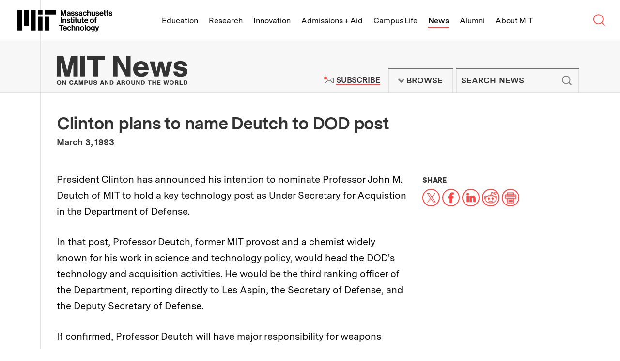

--- FILE ---
content_type: text/html; charset=UTF-8
request_url: https://news.mit.edu/1993/deutch-0303
body_size: 25891
content:
<!DOCTYPE html>
<html lang="en" class="no-js">
  <head>
    <meta charset="utf-8" />
<meta name="viewport" content="width=device-width, initial-scale=1.0" />
<meta name="description" content="" />
<meta name="twitter:site" content="@mit" />
<meta property="twitter:site:id" content="15460048" />
<meta name="twitter:card" content="summary_large_image" />
<meta property="twitter:title" content="Clinton plans to name Deutch to DOD post" />
<meta property="fb:page_id" content="126533127390327" />
<meta property="og:title" content="Clinton plans to name Deutch to DOD post" />
<meta property="og:description" content="" />
<meta property="og:site_name" content="MIT News | Massachusetts Institute of Technology" />
<meta property="og:type" content="article" />
<meta property="og:url" content="https://news.mit.edu/1993/deutch-0303" />
<link rel="canonical" href="https://news.mit.edu/1993/deutch-0303" />

    <title>Clinton plans to name Deutch to DOD post | MIT News | Massachusetts Institute of Technology</title>
    <link rel="icon" href="/themes/mit/assets/img/favicon/favicon.ico" sizes="32x32">
<link rel="icon" href="/themes/mit/assets/img/favicon/favicon.svg" type="image/svg+xml">
<link rel="apple-touch-icon" href="/themes/mit/assets/img/favicon/apple-touch-icon.png">
<link rel="manifest" href="/themes/mit/assets/img/favicon/manifest.webmanifest">    <link rel="stylesheet" media="all" href="/core/modules/views/css/views.module.css?t8xeed" />
<link rel="stylesheet" media="all" href="/modules/contrib/paragraphs/css/paragraphs.unpublished.css?t8xeed" />
<link rel="stylesheet" media="all" href="/themes/mit/assets/css/main.css?t8xeed" />
<link rel="stylesheet" media="print" href="/themes/mit/assets/css/print.css?t8xeed" />

    <script>(function(w,d,s,l,i){w[l]=w[l]||[];w[l].push({'gtm.start':
    new Date().getTime(),event:'gtm.js'});var f=d.getElementsByTagName(s)[0],
    j=d.createElement(s),dl=l!='dataLayer'?'&l='+l:'';j.async=true;j.src=
    'https://www.googletagmanager.com/gtm.js?id='+i+dl;f.parentNode.insertBefore(j,f);
    })(window,document,'script','dataLayer','GTM-KDTCBZD');</script>
    
    
  </head>
  <body class="news-article">
    <noscript><iframe src="https://www.googletagmanager.com/ns.html?id=GTM-KDTCBZD"
    height="0" width="0" style="display:none;visibility:hidden"></iframe></noscript>
    <a href="#main" class="skip-to-content">Skip to content ↓</a>
    
      <div class="dialog-off-canvas-main-canvas" data-off-canvas-main-canvas>
    



<section class="tle-header">    
  <div class="tle-logo">
    <div class="tle-logo-mit">
      <a class="logo-mit" href="http://web.mit.edu">
        <svg class="mit-logo-name" xmlns="http://www.w3.org/2000/svg" width="400" height="92.249" viewBox="0 0 400 92.249">
  <path class="mit-logo-name--color" id="mit_lockup_std-three-line_rgb_black" d="M349.2,160l3.389,12.047c.4,1.544.805,3.087,1.074,4.362.168.738.3,1.443.436,2.114h.067c.134-.671.268-1.376.436-2.114.268-1.275.6-2.819,1.04-4.362L359.028,160h6.946v23.993h-4.53V170.235c0-.973,0-2.181.1-3.221.034-.57.067-1.175.1-1.745h-.067c-.1.57-.235,1.107-.336,1.644-.235.94-.47,2.013-.7,2.92l-4.128,14.161h-4.664l-4.027-14.161c-.268-.906-.47-1.98-.7-2.92-.1-.537-.235-1.074-.336-1.644h-.067c.034.57.067,1.174.1,1.745.034,1.04.1,2.248.1,3.221v13.758H342.35V160Zm30.2,22.081h-.067a4.582,4.582,0,0,1-1.745,1.644,7.24,7.24,0,0,1-3.322.671c-3.557,0-6.007-1.812-6.007-5.268a4.437,4.437,0,0,1,2.013-3.993,11.88,11.88,0,0,1,4.9-1.544c2.886-.4,4.161-.638,4.161-1.946,0-1.275-.94-2.047-2.886-2.047-2.148,0-3.188.738-3.322,2.416h-4.06a5.254,5.254,0,0,1,1.879-3.96,8.256,8.256,0,0,1,5.537-1.711c5.168,0,7.248,2.282,7.248,6.342v8.758c0,1.309.2,2.081.6,2.383v.168h-4.4A4.838,4.838,0,0,1,379.4,182.081Zm-1.007-1.913a3.022,3.022,0,0,0,1.04-2.248v-2.584a11.133,11.133,0,0,1-3.188,1.007c-2.416.537-3.557,1.074-3.557,2.685s1.074,2.181,2.685,2.181A4.375,4.375,0,0,0,378.391,180.168Zm6.946-1.745h4.228c.3,2.013,1.678,2.852,3.758,2.852,2.013,0,3.154-.772,3.154-1.98,0-.805-.57-1.275-1.376-1.577a25.006,25.006,0,0,0-3.154-.7,11.258,11.258,0,0,1-4.195-1.409,4.154,4.154,0,0,1-1.913-3.792,4.8,4.8,0,0,1,2.047-4.161,8.5,8.5,0,0,1,4.966-1.342c4.6,0,7.014,2.181,7.383,5.7h-4.128c-.235-1.879-1.342-2.517-3.322-2.517-1.812,0-2.953.638-2.953,1.913,0,.772.57,1.141,1.477,1.409.872.3,2.047.436,3.255.7a12.029,12.029,0,0,1,4.128,1.409,4.474,4.474,0,0,1,1.946,4.027,4.843,4.843,0,0,1-2.013,4.06,8.875,8.875,0,0,1-5.235,1.477C388.357,184.5,385.606,182.114,385.337,178.423Zm16.308,0h4.228c.3,2.013,1.678,2.852,3.758,2.852,2.013,0,3.154-.772,3.154-1.98,0-.805-.571-1.275-1.376-1.577a25.011,25.011,0,0,0-3.154-.7,11.259,11.259,0,0,1-4.195-1.409,4.154,4.154,0,0,1-1.913-3.792,4.8,4.8,0,0,1,2.047-4.161,8.5,8.5,0,0,1,4.966-1.342c4.6,0,7.013,2.181,7.383,5.7h-4.128c-.235-1.879-1.342-2.517-3.322-2.517-1.812,0-2.953.638-2.953,1.913,0,.772.57,1.141,1.477,1.409.873.3,2.047.436,3.255.7A12.029,12.029,0,0,1,415,174.933a4.474,4.474,0,0,1,1.946,4.027,4.843,4.843,0,0,1-2.013,4.06A8.875,8.875,0,0,1,409.7,184.5C404.666,184.5,401.914,182.114,401.646,178.423Zm27.684,3.658h-.067a4.582,4.582,0,0,1-1.745,1.644,7.24,7.24,0,0,1-3.322.671c-3.557,0-6.007-1.812-6.007-5.268a4.437,4.437,0,0,1,2.013-3.993,11.88,11.88,0,0,1,4.9-1.544c2.886-.4,4.161-.638,4.161-1.946,0-1.275-.94-2.047-2.886-2.047-2.148,0-3.188.738-3.322,2.416h-4.06a5.254,5.254,0,0,1,1.879-3.96,8.256,8.256,0,0,1,5.537-1.711c5.168,0,7.248,2.282,7.248,6.342v8.758c0,1.309.2,2.081.6,2.383v.168h-4.4A4.838,4.838,0,0,1,429.33,182.081Zm-1.007-1.913a3.022,3.022,0,0,0,1.04-2.248v-2.584a11.134,11.134,0,0,1-3.188,1.007c-2.416.537-3.557,1.074-3.557,2.685s1.074,2.181,2.685,2.181A4.375,4.375,0,0,0,428.323,180.168Zm9.564,1.678A9.189,9.189,0,0,1,435.5,175.4a9.466,9.466,0,0,1,2.349-6.477,8.218,8.218,0,0,1,6.242-2.617,8.37,8.37,0,0,1,5.369,1.745,7.372,7.372,0,0,1,2.45,4.564h-4.463a3.1,3.1,0,0,0-3.154-2.651c-2.785,0-4.161,2.047-4.161,5.436,0,3.289,1.275,5.436,4.094,5.436a3.171,3.171,0,0,0,3.456-2.919h4.4a6.8,6.8,0,0,1-2.248,4.631,8.066,8.066,0,0,1-5.5,1.946A8.521,8.521,0,0,1,437.887,181.846Zm20.638-12.819a5.423,5.423,0,0,1,5-2.718,5.606,5.606,0,0,1,4.3,1.812,6.833,6.833,0,0,1,1.644,4.631v11.242H464.9V173.423a2.832,2.832,0,0,0-2.987-3.154c-2.013,0-3.49,1.577-3.49,3.96v9.765H453.86V160h4.564v9.027Zm24.43,12.953h-.1a5.524,5.524,0,0,1-4.933,2.483c-3.859,0-5.973-2.383-5.973-6.208V166.779h4.53v10.7c0,2.013.872,3.121,2.852,3.121,2.148,0,3.456-1.611,3.456-3.893v-9.933h4.564v17.215h-4.4Zm6.074-3.557h4.228c.3,2.013,1.678,2.852,3.758,2.852,2.013,0,3.154-.772,3.154-1.98,0-.805-.571-1.275-1.376-1.577a25.007,25.007,0,0,0-3.154-.7,11.258,11.258,0,0,1-4.195-1.409,4.154,4.154,0,0,1-1.913-3.792,4.8,4.8,0,0,1,2.047-4.161,8.5,8.5,0,0,1,4.966-1.342c4.6,0,7.013,2.181,7.383,5.7H499.8c-.235-1.879-1.342-2.517-3.322-2.517-1.812,0-2.953.638-2.953,1.913,0,.772.57,1.141,1.477,1.409.872.3,2.047.436,3.255.7a12.03,12.03,0,0,1,4.128,1.409,4.475,4.475,0,0,1,1.946,4.027,4.843,4.843,0,0,1-2.013,4.06,8.875,8.875,0,0,1-5.235,1.477C492.048,184.5,489.3,182.114,489.028,178.423Zm18.791,3.423a9.229,9.229,0,0,1-2.316-6.477,9.342,9.342,0,0,1,2.383-6.443,8.131,8.131,0,0,1,6.108-2.617,7.577,7.577,0,0,1,6.309,2.886,11.949,11.949,0,0,1,2.181,7.483H510c.369,2.685,1.779,4.3,4.4,4.3a3.187,3.187,0,0,0,3.322-2.114h4.5a6.656,6.656,0,0,1-2.45,3.96,8.512,8.512,0,0,1-5.336,1.678A8.693,8.693,0,0,1,507.819,181.846Zm2.248-8.322h7.651a3.59,3.59,0,0,0-3.658-3.691C511.645,169.832,510.47,171.242,510.068,173.524Zm15.369-6.745v-5.369H529.9v5.369h2.953v3.188H529.9v8.96c0,1.309.671,1.711,1.711,1.711h.872a2.214,2.214,0,0,0,.47-.034v3.356a5.206,5.206,0,0,1-.738.033c-.5.034-1.208.034-2.114.034a5.442,5.442,0,0,1-3.154-.839,3.747,3.747,0,0,1-1.51-3.289v-9.933h-2.383v-3.188Zm10.6,0v-5.369H540.5v5.369h2.953v3.188H540.5v8.96c0,1.309.671,1.711,1.711,1.711h.873a2.215,2.215,0,0,0,.47-.034v3.356a5.209,5.209,0,0,1-.738.033c-.5.034-1.208.034-2.114.034a5.443,5.443,0,0,1-3.154-.839,3.747,3.747,0,0,1-1.51-3.289v-9.933h-2.383v-3.188Zm8.657,11.644h4.228c.3,2.013,1.678,2.852,3.758,2.852,2.013,0,3.154-.772,3.154-1.98,0-.805-.57-1.275-1.376-1.577a25,25,0,0,0-3.154-.7,11.259,11.259,0,0,1-4.195-1.409,4.154,4.154,0,0,1-1.913-3.792,4.8,4.8,0,0,1,2.047-4.161,8.5,8.5,0,0,1,4.966-1.342c4.6,0,7.014,2.181,7.383,5.7H555.47c-.235-1.879-1.342-2.517-3.322-2.517-1.812,0-2.953.638-2.953,1.913,0,.772.57,1.141,1.476,1.409.873.3,2.047.436,3.255.7a12.03,12.03,0,0,1,4.128,1.409A4.474,4.474,0,0,1,560,178.96a4.843,4.843,0,0,1-2.013,4.06,8.875,8.875,0,0,1-5.235,1.477C547.718,184.5,544.966,182.114,544.7,178.423ZM347.216,191.192v23.993H342.35V191.192Zm7.718,9.128a5.5,5.5,0,0,1,5.1-2.819,5.605,5.605,0,0,1,4.3,1.812,6.832,6.832,0,0,1,1.644,4.631v11.242h-4.564V204.615a2.832,2.832,0,0,0-2.987-3.154c-2.013,0-3.49,1.577-3.49,3.96v9.765H350.37V197.97h4.463v2.349Zm12.584,9.3h4.228c.3,2.013,1.678,2.852,3.758,2.852,2.013,0,3.154-.772,3.154-1.98,0-.805-.57-1.275-1.376-1.577a25.015,25.015,0,0,0-3.154-.7,11.26,11.26,0,0,1-4.195-1.409A4.154,4.154,0,0,1,368.021,203a4.8,4.8,0,0,1,2.047-4.161,8.5,8.5,0,0,1,4.966-1.342c4.6,0,7.014,2.181,7.383,5.7H378.29c-.235-1.879-1.342-2.517-3.322-2.517-1.812,0-2.953.638-2.953,1.913,0,.772.57,1.141,1.477,1.409.873.3,2.047.436,3.255.7a12.028,12.028,0,0,1,4.127,1.409,4.474,4.474,0,0,1,1.946,4.027,4.843,4.843,0,0,1-2.013,4.06,8.875,8.875,0,0,1-5.235,1.477C370.538,215.688,367.787,213.306,367.518,209.615Zm18.188-11.644V192.6h4.463v5.369h2.953v3.188h-2.953v8.96c0,1.309.671,1.711,1.711,1.711h.872a2.217,2.217,0,0,0,.47-.034v3.356a5.2,5.2,0,0,1-.738.034c-.5.034-1.208.034-2.114.034a5.443,5.443,0,0,1-3.154-.839,3.747,3.747,0,0,1-1.51-3.289v-9.933h-2.383V197.97Zm14.127-6.141v4.094h-4.564v-4.094Zm0,6.141v17.215h-4.564V197.97Zm4.128,0V192.6h4.463v5.369h2.953v3.188h-2.953v8.96c0,1.309.671,1.711,1.711,1.711h.873a2.216,2.216,0,0,0,.47-.034v3.356a5.2,5.2,0,0,1-.738.034c-.5.034-1.208.034-2.114.034a5.442,5.442,0,0,1-3.154-.839,3.747,3.747,0,0,1-1.51-3.289v-9.933h-2.383V197.97Zm20.436,15.2h-.1a5.524,5.524,0,0,1-4.933,2.483c-3.859,0-5.973-2.383-5.973-6.208V197.97h4.53v10.7c0,2.013.872,3.121,2.852,3.121,2.148,0,3.456-1.611,3.456-3.893V197.97h4.564v17.215h-4.4Zm8.524-15.2V192.6h4.463v5.369h2.953v3.188h-2.953v8.96c0,1.309.671,1.711,1.711,1.711h.872a2.217,2.217,0,0,0,.47-.034v3.356a5.2,5.2,0,0,1-.738.034c-.5.034-1.208.034-2.114.034a5.443,5.443,0,0,1-3.154-.839,3.747,3.747,0,0,1-1.51-3.289v-9.933h-2.383V197.97Zm10.873,15.067a9.228,9.228,0,0,1-2.316-6.477,9.343,9.343,0,0,1,2.383-6.443,8.131,8.131,0,0,1,6.107-2.618,7.577,7.577,0,0,1,6.309,2.886,11.95,11.95,0,0,1,2.181,7.483H445.974c.369,2.685,1.779,4.3,4.4,4.3a3.186,3.186,0,0,0,3.322-2.114h4.5a6.656,6.656,0,0,1-2.45,3.96,8.512,8.512,0,0,1-5.336,1.678A8.693,8.693,0,0,1,443.793,213.037Zm2.248-8.322h7.651a3.59,3.59,0,0,0-3.658-3.691C447.618,201.024,446.444,202.433,446.041,204.715Zm21.443,8.322a9,9,0,0,1-2.517-6.443,9.133,9.133,0,0,1,2.517-6.477,8.865,8.865,0,0,1,6.477-2.618,9,9,0,0,1,6.51,2.618,9.254,9.254,0,0,1,2.483,6.477,9.113,9.113,0,0,1-2.483,6.443,8.892,8.892,0,0,1-6.51,2.651A8.759,8.759,0,0,1,467.484,213.037Zm10.839-6.443c0-3.389-1.544-5.638-4.362-5.638s-4.362,2.248-4.362,5.638c0,3.356,1.544,5.6,4.362,5.6S478.323,209.95,478.323,206.594Zm7.55-8.624v-1.544a4.716,4.716,0,0,1,2.181-4.362,8.937,8.937,0,0,1,5.47-.839v3.524c-2.148-.1-3.087.134-3.087,1.946v1.275h3.087v3.289h-3.087v13.926h-4.564V201.259h-2.349V197.97ZM354.431,222.383v4.094h-7.215v19.9H342.35v-19.9h-7.215v-4.094Zm-.5,21.846a9.228,9.228,0,0,1-2.316-6.477,9.343,9.343,0,0,1,2.383-6.443,8.131,8.131,0,0,1,6.108-2.618,7.577,7.577,0,0,1,6.309,2.886,11.949,11.949,0,0,1,2.181,7.483H356.109c.369,2.685,1.779,4.3,4.4,4.3a3.186,3.186,0,0,0,3.322-2.114h4.5a6.656,6.656,0,0,1-2.45,3.96,8.512,8.512,0,0,1-5.336,1.678A8.693,8.693,0,0,1,353.928,244.229Zm2.248-8.322h7.651a3.59,3.59,0,0,0-3.658-3.691C357.753,232.215,356.579,233.625,356.176,235.907Zm15.872,8.322a9.189,9.189,0,0,1-2.383-6.443,9.465,9.465,0,0,1,2.349-6.477,8.217,8.217,0,0,1,6.242-2.618,8.37,8.37,0,0,1,5.369,1.745,7.372,7.372,0,0,1,2.45,4.564h-4.463a3.1,3.1,0,0,0-3.154-2.651c-2.785,0-4.161,2.047-4.161,5.436,0,3.289,1.275,5.436,4.094,5.436a3.171,3.171,0,0,0,3.456-2.92h4.4a6.8,6.8,0,0,1-2.248,4.631,8.065,8.065,0,0,1-5.5,1.946A8.521,8.521,0,0,1,372.049,244.229Zm20.638-12.819a5.423,5.423,0,0,1,5-2.718,5.606,5.606,0,0,1,4.3,1.812,6.833,6.833,0,0,1,1.644,4.631v11.242h-4.564V235.806a2.832,2.832,0,0,0-2.987-3.154c-2.013,0-3.49,1.577-3.49,3.96v9.765h-4.564V222.383h4.564v9.027Zm18.121.1a5.5,5.5,0,0,1,5.1-2.819,5.606,5.606,0,0,1,4.3,1.812,6.833,6.833,0,0,1,1.644,4.631v11.242h-4.564V235.806a2.832,2.832,0,0,0-2.987-3.154c-2.013,0-3.49,1.577-3.49,3.96v9.765h-4.564V229.162h4.463v2.349Zm15.336,12.718a8.995,8.995,0,0,1-2.517-6.443,9.133,9.133,0,0,1,2.517-6.477,8.865,8.865,0,0,1,6.477-2.618,9,9,0,0,1,6.51,2.618,9.254,9.254,0,0,1,2.483,6.477,9.113,9.113,0,0,1-2.483,6.443,8.892,8.892,0,0,1-6.51,2.651A8.759,8.759,0,0,1,426.143,244.229Zm10.839-6.443c0-3.389-1.544-5.638-4.362-5.638s-4.362,2.248-4.362,5.638c0,3.356,1.544,5.6,4.362,5.6S436.982,241.142,436.982,237.786Zm11.174-15.4v23.993h-4.564V222.383Zm4.5,21.846a8.995,8.995,0,0,1-2.517-6.443,9.133,9.133,0,0,1,2.517-6.477,8.865,8.865,0,0,1,6.477-2.618,9,9,0,0,1,6.51,2.618,9.254,9.254,0,0,1,2.483,6.477,9.113,9.113,0,0,1-2.483,6.443,8.892,8.892,0,0,1-6.51,2.651A8.759,8.759,0,0,1,452.653,244.229Zm10.839-6.443c0-3.389-1.544-5.638-4.362-5.638s-4.362,2.248-4.362,5.638c0,3.356,1.544,5.6,4.362,5.6S463.492,241.142,463.492,237.786Zm6.074,9.094h4.53c.369,1.074,1.309,1.913,3.456,1.913,2.55,0,3.826-1.175,3.826-3.591v-1.879h-.1a5.467,5.467,0,0,1-4.5,2.013,7.181,7.181,0,0,1-5.2-2.181,8.172,8.172,0,0,1-2.383-6.04,8.954,8.954,0,0,1,2.114-6.141,6.865,6.865,0,0,1,5.336-2.282,5.548,5.548,0,0,1,4.765,2.282h.067v-1.812h4.4v15.906a6.569,6.569,0,0,1-2.047,5.235,9.008,9.008,0,0,1-6.208,1.946C472.854,252.249,470.069,250.236,469.566,246.88Zm11.107-6.577a5.375,5.375,0,0,0,.94-3.289,5.257,5.257,0,0,0-1.007-3.289,3.752,3.752,0,0,0-3.087-1.376c-2.349,0-3.859,1.779-3.859,4.7,0,2.953,1.51,4.631,3.893,4.631A3.775,3.775,0,0,0,480.673,240.3Zm9.933,8.121c1.846,0,2.55-.906,2.55-2.349a6.284,6.284,0,0,0-.268-1.711c-.235-.7-.537-1.644-1.04-2.953l-4.631-12.248h4.8l2.55,7.752c.268.805.5,1.711.738,2.483.1.436.235.839.369,1.275h.067c.1-.436.2-.839.3-1.275a25.347,25.347,0,0,1,.7-2.483l2.416-7.752h4.6l-6.007,17.651a9.269,9.269,0,0,1-2.215,4.027,5.378,5.378,0,0,1-3.859,1.175H489v-3.591Zm-244.229-2.047h19.195V188.792H246.377Zm28.792-67.182h47.987V160H275.169ZM246.377,160h19.195v19.195H246.377Zm-28.792,86.377h19.195V160H217.584Zm-28.792-19.195h19.195V160H188.792ZM160,246.377h19.195V160H160Zm115.169,0h19.195V188.792H275.169Z" transform="translate(-160 -160)"/>
</svg>

<svg class="mit-logo-name--alt-without-name" xmlns="http://www.w3.org/2000/svg" width="200" height="105.882" viewBox="0 0 200 105.882">
  <path class="mit-logo-name--color" id="mit_logo_std_rgb_black" d="M265.882,265.882h23.529V195.294H265.882Zm35.294-82.353H360V160H301.176ZM265.882,160h23.529v23.529H265.882ZM230.588,265.882h23.529V160H230.588Zm-35.294-23.529h23.529V160H195.294ZM160,265.882h23.529V160H160Zm141.176,0h23.529V195.294H301.176Z" transform="translate(-160 -160)"/>
</svg>
<span class="visually-hidden">Massachusetts Institute of Technology</span></a>
    </div>
  </div>
  <nav class="tle-nav" aria-label="Browse MIT top level links">
    <a class="tle-nav--title" href="#tle-nav--menu"><span class="visually-hidden">MIT Top </span><span class="title">Menu</span><span class="arrow">↓</span></a>
    <ul id="tle-nav--menu" class="tle-nav--list">
      <li class="tle-nav--link-item"><a class="tle-nav--link" href="http://web.mit.edu/education">Education</a></li>
      <li class="tle-nav--link-item"><a class="tle-nav--link" href="http://web.mit.edu/research">Research</a></li>
      <li class="tle-nav--link-item"><a class="tle-nav--link" href="http://web.mit.edu/innovation">Innovation</a></li>
      <li class="tle-nav--link-item"><a class="tle-nav--link" href="http://web.mit.edu/admissions-aid">Admissions + Aid</a></li>
      <li class="tle-nav--link-item"><a class="tle-nav--link" href="http://web.mit.edu/campus-life">Campus Life</a></li>
      <li class="tle-nav--link-item active"><a class="tle-nav--link" href="/">News</a></li>
      <li class="tle-nav--link-item"><a class="tle-nav--link" href="http://web.mit.edu/alumni">Alumni</a></li>
      <li class="tle-nav--link-item"><a class="tle-nav--link" href="http://web.mit.edu/about">About MIT</a></li>
      <li class="tle-nav--link-item tle-nav--link-item--more-block">
        <button class="tle-nav--link tle-nav--link--more-button">More <span class="site-nav__arrow">↓</span></button>
        <ul class="tle-nav--more--list"></ul>
      </li>      
    </ul>

    <div class="tle-nav--search-button">
        <a class="tle-nav--search-button--trigger" href="http://web.mit.edu/search/">
          <svg class="tle-nav--search-button--icon--open" width="0" viewBox="0 0 23 22">
            <g stroke="currentColor" stroke-width="1.5" fill="none">
            <circle cx="9.20757329" cy="8.99160695" r="8.50646589"></circle>
            <path d="M14.8522097,14.6362434 L20.7140392,20.4980728"></path>
            </g>
          </svg><svg class="tle-nav--search-button--icon--close" xmlns="http://www.w3.org/2000/svg" width="0" viewBox="0 0 18 18">
            <path fill="none" stroke="currentColor" stroke-width="1.5" d="M1 1L17 17M1 17L17 1"></path>
          </svg><span class="visually-hidden">Search MIT</span>
        </a>
    </div>    
  </nav>
</section> 
<section class="tle-search--wrapper">
  <div class="tle-search">
    <form method="GET" action="https://web.mit.edu/search/" id="tle-search-form" class="tle-search-form">
      <label for="tle-search-form-input" class="tle-search-form--label">Search websites, locations, and people</label>
      <div class="tle-search-form--input-wrapper">
        <svg width="30" viewBox="0 0 23 22" version="1.1" xmlns="http://www.w3.org/2000/svg" xmlns:xlink="http://www.w3.org/1999/xlink" stroke="currentColor" stroke-width="1.5" class="tle-search-form--search-icon"><g stroke="currentColor" stroke-width="1.5" fill="none"><circle cx="9.20757329" cy="8.99160695" r="8.50646589"></circle> <path d="M14.8522097,14.6362434 L20.7140392,20.4980728" id="Line-4"></path></g></svg> 
        <input type="query" id="tle-search-form--input" autocomplete="off" name="q" aria-label="search MIT" placeholder="What are you looking for?" class="tle-search-form--input">
        <button type="reset" for="tle-search-form" aria-label="reset" class="tle-search-form--button-reset">
          <svg xmlns="http://www.w3.org/2000/svg" width="26" height="26" viewBox="0 0 26 26" class="tle-search-form--button-reset--icon">
            <circle fill="red" cx="13" cy="13" r="13"></circle> 
            <path d="M9.9 9.9l6.5 6.5M16.4 9.9l-6.5 6.5" stroke="currentColor"></path>
          </svg>
        </button>
      </div>
    </form>
    <div class="tle-search--suggested-results--wrapper">
      <div class="tle-search--suggested-results">
        <div class="tle-search--suggested-results--top-links--placeholder"></div>
        <div class="tle-search--suggested-results--locations--placeholder"></div>
        <div class="tle-search--suggested-results--directory--placeholder"></div>
        <button type="submit" form="tle-search-form" class="tle-search--suggested-results--button-see-more">
          <span class="tle-search--suggested-results--button-see-more--text">See More Results</span>
        </button>
      </div>
      <p class="tle-search--suggested-results--feedback"><a href="http://web.mit.edu/feedback" class="tle-search--suggested-results--feedback--link">Suggestions or feedback?</a></p>
    </div>    
  </div>
</section>

<header class="site-header">   
  <div class="site-header--inner">
    <div class="site-logo">
      <div class="site-logo--mit-news">
                                        <h2 class="site-logo--mit-news--heading">
          <a class="logo--mit-news" href="/"><svg xmlns="http://www.w3.org/2000/svg" width="0" viewBox="0 0 350.922 78.577" class="logo">
  <g class="tagline" transform="translate(0.487 66.798)">
    <g>
      <path d="M12.132,61.991a5.519,5.519,0,0,1-5.866,5.753A5.554,5.554,0,0,1,.4,61.854a5.809,5.809,0,0,1,1.816-4.383,6.04,6.04,0,0,1,4.05-1.37C9.9,55.965,12.132,58.43,12.132,61.991Zm-8.939-.137c0,2.328,1.117,3.7,3.073,3.7s3.073-1.37,3.073-3.7-1.117-3.835-3.073-3.835C4.45,58.156,3.193,59.526,3.193,61.854Z" transform="translate(-0.4 -55.965)" fill="#333"/>
      <path d="M17.884,67.531l-3.352-5.753-1.257-2.191v7.944H10.9V56.3h2.793l3.212,5.616c.419.822.7,1.37,1.257,2.328V56.3h2.374V67.531Z" transform="translate(3.765 -55.889)" fill="#333"/>
      <path d="M32.441,59.972a2.177,2.177,0,0,0-2.374-1.644c-1.955,0-3.073,1.37-3.073,3.7s1.117,3.7,2.933,3.7a2.319,2.319,0,0,0,2.514-2.055h2.793c-.279,2.6-2.374,4.109-5.308,4.109-3.492,0-5.727-2.328-5.727-5.89S26.435,56,29.927,56c2.793,0,4.749,1.507,5.168,3.835H32.441Z" transform="translate(9.042 -56)" fill="#333"/>
      <path d="M36.731,65.2l-.7,2.328H33.1L37.29,56.3h3.352l3.771,11.231H41.341l-.7-2.328Zm2.1-6.438-1.4,4.383h2.654Z" transform="translate(12.572 -55.889)" fill="#333"/>
      <path d="M47.209,67.531,45.533,61.5a6.062,6.062,0,0,1-.279-1.1,3.476,3.476,0,0,0-.279-.685v7.807H42.6V56.3h3.771l1.536,5.89a17.317,17.317,0,0,1,.559,2.6c0-.274.14-.274.14-.411l.14-.685a4.758,4.758,0,0,0,.14-.822,2.356,2.356,0,0,0,.14-.685l1.536-5.89h3.771V67.531H51.958V59.724a2.958,2.958,0,0,1-.419,1.233,1.343,1.343,0,0,0-.14.548l-1.676,6.027H47.209Z" transform="translate(16.341 -55.889)" fill="#333"/>
      <path d="M56.054,67.531H53.4V56.3h4.609a4.736,4.736,0,0,1,3.212.822A3.7,3.7,0,0,1,62.479,60a3.373,3.373,0,0,1-.978,2.6,4.044,4.044,0,0,1-2.933,1.1H56.054Zm2.1-6.027a1.515,1.515,0,1,0,0-3.013h-2.1v3.15h2.1Z" transform="translate(20.626 -55.889)" fill="#333"/>
      <path d="M71.2,56.2v7.67a3.174,3.174,0,0,1-1.257,2.876,5.531,5.531,0,0,1-3.492.959,5.8,5.8,0,0,1-3.492-.959A3.334,3.334,0,0,1,61.7,63.87V56.2h2.654v7.4c0,.822.14,1.1.419,1.37a3.034,3.034,0,0,0,1.676.548,1.759,1.759,0,0,0,1.536-.548c.419-.274.419-.685.419-1.37V56.2Z" transform="translate(23.918 -55.926)" fill="#333"/>
      <path d="M77.684,59.8v-.137c0-.959-.838-1.507-2.1-1.507s-1.955.411-1.955,1.1c0,.411.419.822,1.117.959l2.374.548a5.282,5.282,0,0,1,2.654,1.1,2.861,2.861,0,0,1,.838,2.191c0,2.328-1.816,3.7-4.889,3.7-3.212,0-5.028-1.507-5.028-3.972h2.654c0,1.233.838,1.918,2.374,1.918,1.4,0,2.235-.411,2.235-1.233,0-.548-.419-.959-1.257-1.1l-2.374-.548a4.257,4.257,0,0,1-2.514-1.1,2.738,2.738,0,0,1-.978-2.191c0-2.191,1.816-3.424,4.749-3.424a4.661,4.661,0,0,1,4.05,1.644,4.541,4.541,0,0,1,.7,2.191H77.684Z" transform="translate(27.489 -55.963)" fill="#333"/>
      <path d="M86.931,65.2l-.7,2.328H83.3L87.49,56.3h3.352l3.771,11.231H91.541l-.7-2.328Zm2.1-6.438-1.4,4.383h2.654Z" transform="translate(32.487 -55.889)" fill="#333"/>
      <path d="M99.784,67.531l-3.352-5.753-1.257-2.191v7.944H92.8V56.3h2.793l3.212,5.616c.419.822.7,1.37,1.257,2.328V56.3h2.374V67.531Z" transform="translate(36.256 -55.889)" fill="#333"/>
      <path d="M102.1,56.2h4.05c2.374,0,3.631.411,4.749,1.507a5.554,5.554,0,0,1,1.4,3.972,6.348,6.348,0,0,1-1.536,4.246c-.978,1.1-2.374,1.507-4.469,1.507h-4.05V56.2Zm4.469,9.177c1.257,0,1.955-.274,2.374-1.1a5.132,5.132,0,0,0,0-4.657,2.161,2.161,0,0,0-2.235-1.1h-1.955v6.985h1.816Z" transform="translate(39.946 -55.926)" fill="#333"/>
      <path d="M118.631,65.2l-.7,2.328H115L119.19,56.3h3.352l3.771,11.231h-3.073l-.7-2.328Zm2.1-6.438-1.4,4.383h2.654Z" transform="translate(45.063 -55.889)" fill="#333"/>
      <path d="M127.154,67.531H124.5V56.3h5.168a4.621,4.621,0,0,1,3.073.685,2.9,2.9,0,0,1,1.117,2.328,2.8,2.8,0,0,1-1.955,2.739c1.117.411,1.536.959,1.676,2.465l.14,1.644a2.721,2.721,0,0,0,.419,1.507h-2.654a1.058,1.058,0,0,1-.419-.959l-.14-1.507c-.14-1.37-.7-2.055-2.1-2.055h-1.816v4.383Zm2.654-6.574c.978,0,1.536-.411,1.536-1.233s-.559-1.233-1.536-1.233h-2.654v2.6h2.654Z" transform="translate(48.832 -55.889)" fill="#333"/>
      <path d="M144.832,61.991a5.867,5.867,0,0,1-11.732-.137,5.809,5.809,0,0,1,1.816-4.383,6.04,6.04,0,0,1,4.05-1.37C142.458,55.965,144.832,58.43,144.832,61.991Zm-8.939-.137c0,2.328,1.117,3.7,3.073,3.7s3.073-1.37,3.073-3.7-1.117-3.835-3.073-3.835C137.011,58.156,135.893,59.526,135.893,61.854Z" transform="translate(52.244 -55.965)" fill="#333"/>
      <path d="M153.1,56.2v7.67a3.174,3.174,0,0,1-1.257,2.876,5.531,5.531,0,0,1-3.492.959,5.8,5.8,0,0,1-3.492-.959A3.333,3.333,0,0,1,143.6,63.87V56.2h2.654v7.4c0,.822.14,1.1.419,1.37a3.034,3.034,0,0,0,1.676.548,1.759,1.759,0,0,0,1.536-.548c.419-.274.419-.685.419-1.37V56.2Z" transform="translate(56.409 -55.926)" fill="#333"/>
      <path d="M159.784,67.531l-3.352-5.753-1.257-2.191v7.944H152.8V56.3h2.793l3.212,5.616c.419.822.7,1.37,1.257,2.328V56.3h2.374V67.531Z" transform="translate(60.059 -55.889)" fill="#333"/>
      <path d="M162.1,56.2h4.05c2.374,0,3.631.411,4.749,1.507a5.553,5.553,0,0,1,1.4,3.972,6.348,6.348,0,0,1-1.536,4.246c-.978,1.1-2.374,1.507-4.469,1.507h-4.05V56.2Zm4.469,9.177c1.257,0,1.955-.274,2.374-1.1a5.132,5.132,0,0,0,0-4.657,2.161,2.161,0,0,0-2.235-1.1h-1.955v6.985h1.816Z" transform="translate(63.748 -55.926)" fill="#333"/>
      <path d="M181.385,67.531h-2.654v-9.04H175.1V56.3h9.777v2.191h-3.631v9.04Z" transform="translate(68.906 -55.889)" fill="#333"/>
      <path d="M186.454,62.6v4.931H183.8V56.3h2.654v4.246h4.33V56.3h2.654V67.531h-2.654V62.6Z" transform="translate(72.357 -55.889)" fill="#333"/>
      <path d="M201.9,58.355h-6.146v2.191h5.308V62.6h-5.308V65.34h6.285v2.191H193.1V56.3h8.8Z" transform="translate(76.046 -55.889)" fill="#333"/>
      <path d="M208.312,67.531,205.1,56.3h2.654l1.257,5.068c.279.959.419,1.507.7,2.739a11.82,11.82,0,0,1,.559-2.739l1.117-5.068H213.9l1.117,5.068a23.766,23.766,0,0,1,.559,2.739c.14-.548.279-1.37.559-2.739l1.257-5.068h2.654l-3.352,11.231h-2.514l-1.117-4.657A19.263,19.263,0,0,1,212.5,60c-.279,1.233-.419,1.918-.559,2.876l-1.117,4.657Z" transform="translate(80.807 -55.889)" fill="#333"/>
      <path d="M228.532,61.991a5.867,5.867,0,0,1-11.732-.137,5.809,5.809,0,0,1,1.816-4.383,6.04,6.04,0,0,1,4.05-1.37C226.3,55.965,228.532,58.43,228.532,61.991Zm-8.939-.137c0,2.328,1.117,3.7,3.073,3.7s3.073-1.37,3.073-3.7-1.117-3.835-3.073-3.835C220.85,58.156,219.593,59.526,219.593,61.854Z" transform="translate(85.449 -55.965)" fill="#333"/>
      <path d="M229.954,67.531H227.3V56.3h5.168a4.621,4.621,0,0,1,3.073.685,2.9,2.9,0,0,1,1.117,2.328,2.8,2.8,0,0,1-1.955,2.739c1.117.411,1.536.959,1.676,2.465l.14,1.644a2.721,2.721,0,0,0,.419,1.507h-2.654a1.058,1.058,0,0,1-.419-.959l-.14-1.507c-.14-1.37-.7-2.055-2.1-2.055h-1.816v4.383Zm2.514-6.574c.978,0,1.536-.411,1.536-1.233s-.559-1.233-1.536-1.233h-2.654v2.6h2.654Z" transform="translate(89.614 -55.889)" fill="#333"/>
      <path d="M238.954,65.34h5.726v2.191H236.3V56.3h2.654Z" transform="translate(93.184 -55.889)" fill="#333"/>
      <path d="M244,56.2h4.05c2.374,0,3.631.411,4.749,1.507a5.553,5.553,0,0,1,1.4,3.972,6.348,6.348,0,0,1-1.536,4.246c-.978,1.1-2.374,1.507-4.469,1.507H244Zm4.47,9.177c1.257,0,1.955-.274,2.374-1.1a5.132,5.132,0,0,0,0-4.657,2.161,2.161,0,0,0-2.235-1.1h-1.955v6.985h1.816Z" transform="translate(96.239 -55.926)" fill="#333"/>
    </g>
  </g>
  <g class="mit-news">
    <path d="M21.773,55.944,13.867,26.123c-.608-2.5-1.095-4.294-1.46-5.487-.487-1.789-.487-2.147-.973-3.7.122,2.028.122,3.459.122,4.413l.122,5.368V55.944H0V0H18l7.3,29.344c1.095,4.413,2.068,8.946,2.8,12.644q.365-1.61.365-1.789l.973-3.578c.122-.954.487-2.266.851-3.817.487-1.789.851-3.578.851-3.7L38.559,0H56.439V55.944H44.762V26.719l.122-5.368c0-1.074,0-2.386.122-4.413-.973,3.34-1.581,5.606-1.825,6.322-.487,1.551-.73,2.624-.851,2.743l-7.785,29.94Z" fill="#333"/>
    <path d="M64.294,55.944H51.4V0H64.294Z" transform="translate(11.121)" fill="#333"/>
    <path d="M97.166,55.944H84.272V10.735H67V0h47.438V10.735H97.166Z" transform="translate(14.497)" fill="#333"/>
    <path d="M158.372,55.944,142.194,27.316l-5.96-10.855c.122,2.982.122,5.01.122,6.68.122,2.982.122,6.322.122,9.781V55.944H124.8V0h13.38l15.691,27.912c2.189,4.175,3.649,7.157,5.839,11.332-.122-2.266-.122-3.817-.122-5.487l-.122-4.175V0h11.677V55.944Z" transform="translate(27.003)" fill="#333"/>
    <path d="M181.085,36.911c.73,5.487,4.136,8.588,9.366,8.588,3.284,0,5.6-1.074,7.177-3.578h12.285C207.6,49.793,199.939,54.8,190.086,54.8c-12.772,0-21.286-8.588-21.286-21.352,0-12.644,8.636-21.352,21.165-21.352,8.758,0,15.326,4.294,18.367,11.928,1.46,3.578,2.068,7.276,2.068,12.883Zm16.908-8.469c-.487-4.771-3.284-7.4-8.028-7.4s-7.785,2.624-8.758,7.4Z" transform="translate(36.523 2.333)" fill="#333"/>
    <path d="M217.485,53.456,205.2,12.9h12.285l3.527,13.24c.973,3.578,2.189,9.781,2.8,13.121,1.216-6.083,2.189-10.735,2.8-13.121l3.527-13.24h10.582l3.649,13.24c1.581,6.2,2.311,9.781,2.919,13.121.73-4.175,1.46-7.873,2.676-13.121l3.284-13.24h12.529L254.1,53.456H242.421l-4.014-14.195c-1.216-4.891-1.946-8.35-3.041-13.6-1.216,5.606-2.189,10.02-3.041,13.6l-3.406,14.195Z" transform="translate(44.398 2.487)" fill="#333"/>
    <path d="M282.944,25.379c-.487-2.982-3.041-4.652-7.055-4.652-3.527,0-5.839,1.312-5.839,3.34,0,1.551,1.216,2.266,5.109,3.1l7.663,1.551c5.109.954,7.663,2.147,9.366,3.936,1.946,1.789,3.041,4.891,3.041,8.111,0,8.588-7.055,13.956-18.61,13.956-11.434,0-18.61-5.248-19.219-14.314h11.434c.73,3.817,3.284,5.606,8.15,5.606,3.892,0,6.325-1.551,6.325-3.936,0-1.909-1.338-2.982-4.622-3.7l-7.541-1.67c-9.123-1.909-12.529-5.248-12.529-11.69,0-8.111,6.568-13.121,17.637-13.121,10.582,0,17.029,4.652,18.124,13.24H282.944Z" transform="translate(55.693 2.295)" fill="#333"/>
  </g>
</svg><span class="visually-hidden">MIT News | Massachusetts Institute of Technology - On Campus and Around the world</span></a>
        </h2>
        <div class="site-header--subscribe">
          <svg class="icon--mail--subscribe" xmlns="http://www.w3.org/2000/svg" width="19.403" height="13.778" viewBox="0 0 19.403 13.778">
  <g id="Group_2076" data-name="Group 2076" transform="translate(-952 -199)">
    <g id="Page-1" transform="translate(949 193)">
      <g id="icon-6-mail-envelope-closed" transform="translate(4 8)">
        <path id="mail-envelope-closed" d="M4.968,8.938a.74.74,0,0,0-.232.54V18.3a.741.741,0,0,0,.23.541h0l5.7-4.953L4.968,8.938Zm16.469,0a.741.741,0,0,1,.23.541V18.3a.74.74,0,0,1-.232.54l-5.694-4.951,5.7-4.953Zm-6.246,5.431,5.372,4.674H5.84l5.372-4.674L13.2,16.1l1.989-1.729ZM5.475,8A1.472,1.472,0,0,0,4,9.468V18.31a1.468,1.468,0,0,0,1.475,1.468H20.928A1.472,1.472,0,0,0,22.4,18.31V9.468A1.468,1.468,0,0,0,20.928,8ZM13.2,15.14l7.361-6.4H5.84l7.361,6.4Z" transform="translate(-4 -8)" fill="#464646" fill-rule="evenodd"/>
      </g>
    </g>
    <circle id="Ellipse_1111" data-name="Ellipse 1111" cx="3" cy="3" r="3" transform="translate(952 199)" fill="#FF4646"/>
  </g>
</svg>
          <a class="site-header--subscribe--link" href="http://web.mit.edu/mit-daily-weekly/" target="_blank">Subscribe<span class="visually-hidden"> to MIT News newsletter</span></a></a>
        </div>
        <nav class="site-nav" aria-label="Browse news topics">
          <a class="site-nav--browse" href="#site-nav--browse"><i class="arrow down"></i><span class="title">Browse</span></a>
        </nav>
      </div>
    </div>
  </div>
</header>
<div class="site--browse--search">
  <div class="site--browse--search--inner">
    <div class="site--search">
      <form action="/search" method="get" id="search-form" class="site-nav--search-form" accept-charset="UTF-8">
        <label for="keyword" class="visually-hidden">Enter keywords to search for news articles:</label>
        <input type="text" id="keyword" name="keyword" class="site-nav--search-form--keyword" placeholder="Search News">
                <button id="submit-search" class="site-nav--search-form--submit-button">Submit</button> 
      </form>
    </div>

              <a name="site-nav--browse"></a>
      <div class="views-element-container"><div class="js-view-dom-id-7052960f0fb5d260d37601caf6e2f3eb9cd4ffb70188de76b067898602e928b5">
  
  
  

  
  
  

      <div><div class="site-browse">
  <div class="site-browse--inner">
    <div class="site-browse--recommended--head">
      <h2 class="site-browse--recommended--head--title">Browse By</h2>
    </div>  
    <div class="site-browse--recommended-section site-browse--recommended-section--topics">
      
<div>
  <div class="browse--recommended-head">    <h3 class="browse--recommended-head--title">Topics</h3>
    <span class="browse--recommended-head--title--view-all"><a href="/topics" class="browse--recommended-title--view-all--link">View All</a> →</span>
  </div>  <div class="browse--recommended--descr">
    <div class="browse--recommended--descr--title">Explore:</div>
    <ul class="browse--recommended-descr--list">
          <li class="browse--recommended-descr--list--item"><a href="/topic/machine-learning" hreflang="en">Machine learning</a></li>
          <li class="browse--recommended-descr--list--item"><a href="/topic/sustainability" hreflang="en">Sustainability</a></li>
          <li class="browse--recommended-descr--list--item"><a href="/topic/startups" hreflang="en">Startups</a></li>
          <li class="browse--recommended-descr--list--item"><a href="/topic/black-holes" hreflang="en">Black holes</a></li>
          <li class="browse--recommended-descr--list--item"><a href="/topic/classes-and-programs" hreflang="en">Classes and programs</a></li>
        </ul>
  </div>
</div>
    </div>
    <div class="site-browse--recommended-section site-browse--recommended-section--departments">
      
<div>
  <div class="browse--recommended-head">    <h3 class="browse--recommended-head--title">Departments</h3>
    <span class="browse--recommended-head--title--view-all"><a href="/departments" class="browse--recommended-title--view-all--link">View All</a> →</span>
  </div>  <div class="browse--recommended--descr">
    <div class="browse--recommended--descr--title">Explore:</div>
    <ul class="browse--recommended-descr--list">
          <li class="browse--recommended-descr--list--item"><a href="/department/aeronautics-and-astronautics" hreflang="en">Aeronautics and Astronautics</a></li>
          <li class="browse--recommended-descr--list--item"><a href="/department/brain-and-cognitive-sciences" hreflang="en">Brain and Cognitive Sciences</a></li>
          <li class="browse--recommended-descr--list--item"><a href="/department/architecture" hreflang="en">Architecture</a></li>
          <li class="browse--recommended-descr--list--item"><a href="/department/political-science" hreflang="en">Political Science</a></li>
          <li class="browse--recommended-descr--list--item"><a href="/department/mechanical-engineering" hreflang="en">Mechanical Engineering</a></li>
        </ul>
  </div>
</div>
    </div>
    <div class="site-browse--recommended-section site-browse--recommended-section--clp">
      
<div>
  <div class="browse--recommended-head">    <h3 class="browse--recommended-head--title">Centers, Labs, & Programs</h3>
    <span class="browse--recommended-head--title--view-all"><a href="/centers-labs-programs" class="browse--recommended-title--view-all--link">View All</a> →</span>
  </div>  <div class="browse--recommended--descr">
    <div class="browse--recommended--descr--title">Explore:</div>
    <ul class="browse--recommended-descr--list">
          <li class="browse--recommended-descr--list--item"><a href="/clp/abdul-latif-jameel-poverty-action-lab-j-pal" hreflang="en">Abdul Latif Jameel Poverty Action Lab (J-PAL)</a></li>
          <li class="browse--recommended-descr--list--item"><a href="/clp/picower-institute" hreflang="en">Picower Institute for Learning and Memory</a></li>
          <li class="browse--recommended-descr--list--item"><a href="/clp/media-lab" hreflang="en">Media Lab</a></li>
          <li class="browse--recommended-descr--list--item"><a href="/clp/lincoln-laboratory" hreflang="en">Lincoln Laboratory</a></li>
        </ul>
  </div>
</div>
    </div>
    <div class="site-browse--recommended-section site-browse--recommended-section--schools">
      
<div>
  <div class="browse--recommended-head">    <h3 class="browse--recommended-head--title">Schools</h3>
  </div>  <div class="browse--recommended--descr">
    <ul class="browse--recommended-descr--list">
          <li class="browse--recommended-descr--list--item"><a href="/school/architecture-and-planning" hreflang="en">School of Architecture + Planning</a></li>
          <li class="browse--recommended-descr--list--item"><a href="/school/engineering" hreflang="en">School of Engineering</a></li>
          <li class="browse--recommended-descr--list--item"><a href="/school/humanities-arts-and-social-sciences" hreflang="en">School of Humanities, Arts, and Social Sciences</a></li>
          <li class="browse--recommended-descr--list--item"><a href="/school/management" hreflang="en">Sloan School of Management</a></li>
          <li class="browse--recommended-descr--list--item"><a href="/school/science" hreflang="en">School of Science</a></li>
          <li class="browse--recommended-descr--list--item"><a href="/school/mit-schwarzman-college-computing" hreflang="en">MIT Schwarzman College of Computing</a></li>
        </ul>
  </div>
</div>
    </div>  
    <div class="site-browse--view-itm-section">
      <span class="site-browse--view-itm"><a class="site-browse--view-itm--link" href="/in-the-media">View all news coverage of MIT in the media</a> →</span>
    </div>   
    <div class="site-browse--view-podcasts-section">
      <span class="site-browse--view-podcasts"><a class="site-browse--view-podcasts--link" href="/podcasts">Listen to audio content from MIT News</a> →</span>
    </div>             
    <div class="site-browse--subscribe-section">
      <span class="site-browse--subscribe"><a class="site-browse--subscribe--link" href="http://web.mit.edu/subscribe/">Subscribe to MIT newsletter</a> →</span>
    </div>     
    <div class="site-browse--close--container">
      <a href="#" class="site-browse--close--button-link"><span class="site-browse--close--button-icon"><svg class="icon--button--close" xmlns="http://www.w3.org/2000/svg" width="22" height="22" viewBox="0 0 22 22">
  <g transform="translate(-32 -33)">
    <path id="Path_2543" data-name="Path 2543" d="M43,33A11,11,0,1,0,54,44,11,11,0,0,0,43,33Zm5.318,14.708a.386.386,0,0,1,.113.275.378.378,0,0,1-.113.275l-1.061,1.066a.382.382,0,0,1-.275.113.4.4,0,0,1-.275-.113L43,45.611l-3.7,3.717a.375.375,0,0,1-.275.113.4.4,0,0,1-.275-.113l-1.061-1.066a.386.386,0,0,1-.113-.275.378.378,0,0,1,.113-.275L41.4,43.98,37.677,40.3a.394.394,0,0,1,0-.555l1.061-1.066a.391.391,0,0,1,.55,0L43,42.345l3.717-3.668a.391.391,0,0,1,.55,0l1.061,1.066a.394.394,0,0,1,0,.555L44.606,43.98Z" fill="currentColor"/>
  </g>
</svg>
</span> Close</a>
    </div>             
  </div>
</div>


</div>

    

  
  

  
  
</div>
</div>

      </div>
</div>
<main class="site-main" id="main" aria-live="polite">

    <div class="page--section">
    <div class="page--section--inner">
              <div id="block-mit-breadcrumbs">
  <div class="block-inner">
    
        
            <h4 class="breadcrumb--title visually-hidden">Breadcrumb</h4>
  <ol class="breadcrumb--list">
      <li class="breadcrumb--list-item">
              <a class="breadcrumb--link" href="/">MIT News</a>
          </li>
      <li class="breadcrumb--list-item">
              Clinton plans to name Deutch to DOD post
          </li>
    </ol>

      </div>
</div>
<div data-drupal-messages-fallback class="hidden"></div>

  
            <div id="block-mit-page-title">
  <div class="block-inner">
    
        
          
  <h1><span itemprop="name headline">Clinton plans to name Deutch to DOD post</span> </span>
</h1>


      </div>
</div>
<div id="block-mit-content">
  <div class="block-inner">
    
        
          <article>

  
    

  
  <div>
    
<div  class="news-article--indicators">
      
  </div>

<div  itemprop="datePublished" class="news-article--publication-date">
      

      <div class="visually-hidden">              <span class="label">Publication Date</span><span class="visually-hidden">:</span>
        
    </div>          <time datetime="1993-03-03T10:00:00Z">March 3, 1993</time>
      
  </div>

<div class="news-article--content">

  <div class="news-article--content--body" itemprop="articleBody">
    
    

    <div class="news-article--content--body--inner">
            <div class="paragraph paragraph--type--content-block-text paragraph--view-mode--default">
          

            <p>President Clinton has announced his intention to nominate Professor John M. Deutch of MIT to hold a key technology post as Under Secretary for Acquistion in the Department of Defense.</p><p>In that post, Professor Deutch, former MIT provost and a chemist widely known for his work in science and technology policy, would head the DOD's technology and acquisition activities. He would be the third ranking officer of the Department, reporting directly to Les Aspin, the Secretary of Defense, and the Deputy Secretary of Defense.</p><p>If confirmed, Professor Deutch will have major responsibility for weapons acquisition, technology development, and economic conversion.</p><p>From October 1977 to March 1980, Professor Deutch was on leave from MIT at the US Department of Energy, as director of the Office of Energy Research (1977-79), as acting assistant secretary for energy technology (January-June 1979), and as under secretary of the Department (August 1979-March 1980).</p><p>Professor Deutch also would serve in his seventh presidential administration, having held advisory or consulting posts in the administrations of Presidents Kennedy, Johnson, Ford, Carter, Reagan and Bush.</p><p>Professor Deutch was given the rank of Institute Professor at MIT in 1990. The title recognizes distinguished accomplishments in scholarly, educational, service and leadership pursuits. There are usually no more than 12 active Institute Professors on the MIT faculty.</p><p>Professor Deutch's research interests include non-equilibrium statistical mechanics, structure of fluids, dielectric and magnetic relaxation, light scattering and polymer theory.</p><p>As MIT provost, Professor Deutch was the Institute's chief academic officer from 1985 until October of 1990, when he returned to teaching and research in the Department of Chemistry. He was dean of the MIT School of Science at MIT from 1982 to 1985 and headed the Department of Chemistry in 1976 and 1977.</p><p>He served as a member of the President's Nuclear Safety Oversight Committee (1980-81) and of the President's Commission on Strategic Forces (1983-84).</p><p>Professor Deutch was a member of the Army Scientific Advisory Panel (1975-77) and served on the Defense Science Board (1975-91). He was reappointed to the Defense Science Board in 1992. He was a member of the White House Science Council (1985-89). In August of 1990, he was appointed by George Bush to serve on the President's Foreign Intelligence Advisory Board.</p><p>Professor Deutch, 54, was born in Brussels, Belgium, July 27, 1938. He came to the United States as a small child with his family and has been a US citizen since 1946. He grew up in Washington, D.C.</p><p>In 1961 he received both the BA degree in history and economics from Amherst College and the SB (bachelor of science) degree from MIT in chemical engineering through a joint Amherst-MIT program. His graduate work was done at MIT where he received the PhD in physical chemistry in 1965. He has received honorary degrees from Amherst (Doctor of Science, 1978) and from Lowell (Doctor of Philosophy, 1986).</p><p>A friend from their graduate school days at MIT is Secretary of Defense Aspin, who received the PhD in economics in 1966.</p><p>After receiving his doctoral degree from MIT, Professor Deutch spent a year as a postdoctoral fellow at the National Bureau of Standards in Washington. From 1966 to 1969 he was an assistant professor of chemistry at Princeton University. He joined the MIT faculty in 1970.</p><p>Professor Deutch is a member of the American Academy of Arts and Sciences, the Society of Sigma Xi, Tau Beta Pi and Phi Lambda Upsilon. He is a member of the Trilateral Commission and an Overseer of the Boston Museum of Fine Arts. He has been a member of the editorial boards of the Journal of Physical Chemistry and the Annual Review of Physical Chemistry. </p><p>In 1979, and again in 1980, he was the recipient of the Distinguished Service Medal of the US Department of Energy. He received the Department of State's Tribute of Appreciation in 1980.</p>
<p>
</p><p>
<em>A version of this
                article appeared in the 
                March 3, 1993

                issue of <a href="/newsoffice/techtalk-info.html">MIT Tech Talk</a> (Volume 
                37, Number 
                24).</em>
</p>
        

      </div>
        </div>
  </div>

  <div class="news-article--content--side-column">

    <div>
  <div class="block-inner">
    
        
          <div class="news-article--share">
  <div class="news-article--share--inner">
    <h3 class="news-article--share--title">Share<span class="visually-hidden"> this news article on:</span></h3>
    <ul class="news-article--share--list-items">
      <li class="news-article--share--item">
        <a class="news-article--share--link" href="https://twitter.com/share?url=https://news.mit.edu/1993/deutch-0303" target="_blank">
          <svg class="news-article--share--link--icon news-article--share--link--icon--twitter"  xmlns="http://www.w3.org/2000/svg" width="37.347" height="37.347" viewBox="0 0 37.347 37.347">
            <g fill="none" stroke="currentColor" stroke-width="2">
              <circle cx="18.673" cy="18.673" r="18.673" stroke="none"/>
              <circle cx="18.673" cy="18.673" r="17.673" fill="none"/>
            </g>
            <path fill="currentColor" d="M11.324,8.234,18.408,0H16.73L10.574,7.15,5.666,0H0L7.428,10.817,0,19.446H1.678l6.5-7.55,5.189,7.55h5.666Zm-2.3,2.674L8.272,9.831,2.284,1.264H4.862L9.7,8.177l.752,1.077,6.282,8.987H14.152L9.026,10.907Z" transform="translate(9.653 9.137)" fill="#f55"/>
          </svg>

          <span class="news-article--share--link--text visually-hidden">X</span></a>
      </li>
      <li class="news-article--share--item">
        <a class="news-article--share--link" href="https://www.facebook.com/sharer/sharer.php?u=https://news.mit.edu/1993/deutch-0303" target="_blank"><svg class="news-article--share--link--icon news-article--share--link--icon--facebook" xmlns="http://www.w3.org/2000/svg" width="0" viewBox="0 0 37.347 37.347">
            <g fill="none" stroke="currentColor" transform="translate(-23.092 -1686)">
              <g transform="translate(23.092 1686)" stroke-width="2">
                <circle cx="18.673" cy="18.673" r="18.673" stroke="none"/>
                <circle cx="18.673" cy="18.673" r="17.673" />
              </g>
              <path d="M7.2,21.4V11.652h3.284l.53-3.813H7.2V5.4c0-1.059.318-1.8,1.907-1.8h2.013V.106C10.8.106,9.533,0,8.156,0A4.589,4.589,0,0,0,3.284,4.978V7.732H0v3.919H3.284V21.4Z" transform="translate(36.163 1694.092)" fill="currentColor"  />
            </g>
          </svg>
          <span class="news-article--share--link--text visually-hidden">Facebook</span></a>
      </li>
      <li class="news-article--share--item">
        <a class="news-article--share--link" href="https://www.linkedin.com/sharing/share-offsite/?url=https://news.mit.edu/1993/deutch-0303" target="_blank"><svg class="news-article--share--link--icon news-article--share--link--icon--linkedin" xmlns="http://www.w3.org/2000/svg" width="0" viewBox="0 0 37.347 37.347">
          <g fill="none" stroke="currentColor" transform="translate(-23.092 -1728)">
            <g transform="translate(23.092 1728)" stroke-width="2">
              <circle cx="18.673" cy="18.673" r="18.673" stroke="none"/>
              <circle cx="18.673" cy="18.673" r="17.673" />
            </g>
            <g transform="translate(33 1737)" fill="currentColor" >
              <rect width="3.857" height="12.36" transform="translate(0.315 6.14)" />
              <circle cx="2.204" cy="2.204" r="2.204" transform="translate(0 0)" />
              <path d="M20.266,20.074H16.409V14.091c0-1.417,0-3.306-1.968-3.306s-2.283,1.574-2.283,3.149v6.14H8.3V7.715H12V9.368h.079A4.072,4.072,0,0,1,15.7,7.4c3.857,0,4.566,2.519,4.566,5.9Z" transform="translate(-1.766 -1.574)" />
            </g>
          </g>
        </svg>
        <span class="news-article--share--link--text visually-hidden">LinkedIn</span></a>
      </li>
      <li class="news-article--share--item">
        <a class="news-article--share--link" href="http://www.reddit.com/submit?url=https://news.mit.edu/1993/deutch-0303&title=Clinton%20plans%20to%20name%20Deutch%20to%20DOD%20post" target="_blank"><svg class="news-article--share--link--icon news-article--share--link--icon--reddit" xmlns="http://www.w3.org/2000/svg" width="0" viewBox="0 0 37.347 37.347">
          <g transform="translate(-23.266 -1768)" fill="none" stroke="currentColor" >
            <g transform="translate(23.266 1768)" stroke-width="2">
              <circle cx="18.673" cy="18.673" r="18.673" stroke="none"/>
              <circle cx="18.673" cy="18.673" r="17.673" />
            </g>
            <g transform="translate(28.215 1775.1)">
              <g transform="translate(1.345 6.517)">
                <path d="M17.386,41.478C10.61,41.478,5.1,37.787,5.1,33.252S10.636,25,17.386,25s12.286,3.691,12.286,8.226S24.161,41.478,17.386,41.478Zm0-15.5c-6.222,0-11.284,3.243-11.284,7.25s5.062,7.25,11.284,7.25,11.284-3.243,11.284-7.25S23.608,25.975,17.386,25.975Z" transform="translate(-5.1 -25)" />
              </g>
              <g transform="translate(20.59 -0.1)">
                <path d="M80.684,5.067a2.584,2.584,0,1,1,2.584-2.584A2.623,2.623,0,0,1,80.684,5.067Zm0-4.139A1.582,1.582,0,1,0,82.266,2.51,1.57,1.57,0,0,0,80.684.928Z" transform="translate(-78.1 0.1)" />
              </g>
              <g transform="translate(0 7.994)">
                <path d="M1.635,36.506a3.146,3.146,0,0,1,1.5-5.906,3.026,3.026,0,0,1,2.215.923l-.712.712a2.166,2.166,0,1,0-2.584,3.427Z" transform="translate(0 -30.6)" />
              </g>
              <g transform="translate(21.935 7.967)">
                <path d="M86.97,36.432l-.475-.87a2.169,2.169,0,0,0-1.055-4.06,2.223,2.223,0,0,0-1.529.633l-.712-.712a3.132,3.132,0,0,1,5.352,2.215A3.075,3.075,0,0,1,86.97,36.432Z" transform="translate(-83.2 -30.5)" />
              </g>
              <g transform="translate(7.804 11.368)" fill="currentColor" >
                <circle cx="1.925" cy="1.925" r="1.925" />
              </g>
              <g transform="translate(15.898 11.368)" fill="currentColor" >
                <circle cx="1.925" cy="1.925" r="1.925" />
              </g>
              <g transform="translate(13.225 0.269)">
                <path d="M50.647,8.313a.334.334,0,0,1-.158-.026.469.469,0,0,1-.29-.633L52.439,1.3l5.484,1.318a.5.5,0,1,1-.237.975L53.072,2.46,51.121,7.97A.507.507,0,0,1,50.647,8.313Z" transform="translate(-50.162 -1.3)" />
              </g>
              <g transform="translate(9.025 17.678)">
                <path d="M38.811,69.644c-3.164,0-4.4-1.424-4.456-1.5a.486.486,0,0,1,.738-.633c.026.026,1.081,1.16,3.717,1.16a5.769,5.769,0,0,0,3.876-1.16.47.47,0,0,1,.685,0,.494.494,0,0,1,.026.685A6.513,6.513,0,0,1,38.811,69.644Z" transform="translate(-34.232 -67.332)" />
              </g>
            </g>
          </g>
        </svg>
        <span class="news-article--share--link--text visually-hidden">Reddit</span></a>
      </li>
      <li class="news-article--share--item">
        <a class="news-article--share--link" href="#" onclick="window.print();return false;"><svg class="news-article--share--link--icon news-article--share--link--icon--print" xmlns="http://www.w3.org/2000/svg" width="0" viewBox="0 0 37.347 37.347">
          <g transform="translate(-24.266 -1810)" fill="none" stroke="currentColor" >
            <g transform="translate(31.102 1818.23)">
              <path d="M20.739,25.448h2.182V18.9H1.1v6.545H3.284v1.1H1.2A1.179,1.179,0,0,1,0,25.331V19.02A1.188,1.188,0,0,1,1.2,17.8H22.8A1.188,1.188,0,0,1,24,19.02v6.311a1.179,1.179,0,0,1-1.2,1.22H20.739v-1.1Z" transform="translate(0 -13.624)" />
              <path d="M14.463,31.8a.54.54,0,1,0,0,1.079H30.815a.54.54,0,1,0,0-1.079Z" transform="translate(-10.639 -24.34)" />
              <path d="M33.9,60.811H18.6V50.7H33.9V60.811Zm-14.358-.938H32.958V51.638H19.538Z" transform="translate(-14.236 -38.806)" />
              <path d="M33.449,5.161H18.2V0H33.449ZM19.138,4.223H32.511V.938H19.138Z" transform="translate(-13.93)" />
              <rect width="8.61" height="0.938" transform="translate(7.742 15.109)" />
              <rect width="8.61" height="0.938" transform="translate(7.742 17.924)" />
            </g>
            <g transform="translate(24.266 1810)" stroke-width="2">
              <circle cx="18.673" cy="18.673" r="18.673" stroke="none"/>
              <circle cx="18.673" cy="18.673" r="17.673" />
            </g>
          </g>
        </svg>
        <span class="news-article--share--link--text visually-hidden">Print</span></a></a>
      </li>
    </ul>
  </div>
</div>

      </div>
</div>


              

          

                         

              
    
  </div>

</div>

 



<div  class="news-article--topics">
      

<h2>Related Topics</h2>

<ul class="news-article--topics-list">
    <li class="news-article--topics-list--item"><a href="/topic/national-relations" hreflang="en">National relations and service</a></li>
  </ul>
  </div>

  </div>

</article>

      </div>
</div>

  
      </div>
  </div>
    
</main>

      <div id="block-block-news-article-recent-news" class="page--section news-article--recent-news">
  <div class="page--section--inner">
    
          <h2 class="news-article--recent-news--section-title">More MIT News</h2>
        
          <div class="news-article--recent-news--content">
      <div class="news-article--recent-news--content--row">
                <div class="news-article--recent-news--content--list-item odd">
        <article role="article" about="/2026/samsara-helps-companies-physical-operations-run-more-intelligently-0116" class="news-article--recent-news--teaser">
          <div class="news-article--recent-news--teaser--cover-image">
            <a class="image--link" href="/2026/samsara-helps-companies-physical-operations-run-more-intelligently-0116"><img src="/themes/mit/src/img/placeholder/placeholder--frontpage--featured-news.jpg" width="390" height="260" alt="A driver checking a digital compliance interface" loading="lazy" class="ondemand" data-src="/sites/default/files/styles/news_article__recent_news/public/images/202601/MIT-Samsara-01-press.jpg?itok=ESsS3iWi" />

</a>
          </div>
          <div class="news-article--recent-news--teaser--descr">
            <h3 class="news-article--recent-news--teaser--title">
              <a class="news-article--recent-news--teaser--title--link" href="/2026/samsara-helps-companies-physical-operations-run-more-intelligently-0116">Helping companies with physical operations around the world run more intelligently</a>
                  
                                             
            </h3>
            <div class="news-article--recent-news--teaser--dek">
              Founded by two MIT alumni, Samsara’s platform gives companies a central hub to learn from their workers, equipment, and other infrastructure.
            </div>
            <p class="news-article--recent-news--full-story visually-hidden">
              <a href="/2026/samsara-helps-companies-physical-operations-run-more-intelligently-0116" class="news-article--recent-news--full-story-link">Read full story</a> →
            </p>
          </div>          
        </article>
      </div>
                <div class="news-article--recent-news--content--list-item even">
        <article role="article" about="/2026/how-collective-memory-rwandan-genocide-was-preserved-delia-wendel-book-0116" class="news-article--recent-news--teaser">
          <div class="news-article--recent-news--teaser--cover-image">
            <a class="image--link" href="/2026/how-collective-memory-rwandan-genocide-was-preserved-delia-wendel-book-0116"><img src="/themes/mit/src/img/placeholder/placeholder--frontpage--featured-news.jpg" width="390" height="260" alt="On left, the blue-tinted cover of shows Rwandan people in a field. On right, a portrait of Delia Wendel." loading="lazy" class="ondemand" data-src="/sites/default/files/styles/news_article__recent_news/public/images/202601/MIT-Rwanda-Book-01-press.jpg?itok=PgUg-80H" />

</a>
          </div>
          <div class="news-article--recent-news--teaser--descr">
            <h3 class="news-article--recent-news--teaser--title">
              <a class="news-article--recent-news--teaser--title--link" href="/2026/how-collective-memory-rwandan-genocide-was-preserved-delia-wendel-book-0116">How collective memory of the Rwandan genocide was preserved</a>
                  
                                             
            </h3>
            <div class="news-article--recent-news--teaser--dek">
              Delia Wendel’s new book illuminates a painful and painstaking effort by citizens to bear witness to atrocities.
            </div>
            <p class="news-article--recent-news--full-story visually-hidden">
              <a href="/2026/how-collective-memory-rwandan-genocide-was-preserved-delia-wendel-book-0116" class="news-article--recent-news--full-story-link">Read full story</a> →
            </p>
          </div>          
        </article>
      </div>
        
    </div>
      <div class="news-article--recent-news--content--row">
                <div class="news-article--recent-news--content--list-item odd">
        <article role="article" about="/2026/how-online-mit-course-supply-chain-management-sparked-new-career-0115" class="news-article--recent-news--teaser">
          <div class="news-article--recent-news--teaser--cover-image">
            <a class="image--link" href="/2026/how-online-mit-course-supply-chain-management-sparked-new-career-0115"><img src="/themes/mit/src/img/placeholder/placeholder--frontpage--featured-news.jpg" width="390" height="260" alt="Yassine Lahlou-Kamal and Kevin Power in graduation regalia including &quot;SCM&quot; stoles, pose together holding clear glass awards" loading="lazy" class="ondemand" data-src="/sites/default/files/styles/news_article__recent_news/public/images/202512/mit-scm-Kevin-Power-Yassine.JPG?itok=PPPZSnyg" />

</a>
          </div>
          <div class="news-article--recent-news--teaser--descr">
            <h3 class="news-article--recent-news--teaser--title">
              <a class="news-article--recent-news--teaser--title--link" href="/2026/how-online-mit-course-supply-chain-management-sparked-new-career-0115">How an online MIT course in supply chain management sparked a new career</a>
                  
                                             
            </h3>
            <div class="news-article--recent-news--teaser--dek">
              MicroMasters coursework led engineer Kevin Power to MIT, where hands-on research in the MIT Supply Chain Management blended program transformed his professional trajectory. 
            </div>
            <p class="news-article--recent-news--full-story visually-hidden">
              <a href="/2026/how-online-mit-course-supply-chain-management-sparked-new-career-0115" class="news-article--recent-news--full-story-link">Read full story</a> →
            </p>
          </div>          
        </article>
      </div>
                <div class="news-article--recent-news--content--list-item even">
        <article role="article" about="/2026/christine-pilcavage-fostering-mit-japan-connection-0115" class="news-article--recent-news--teaser">
          <div class="news-article--recent-news--teaser--cover-image">
            <a class="image--link" href="/2026/christine-pilcavage-fostering-mit-japan-connection-0115"><img src="/themes/mit/src/img/placeholder/placeholder--frontpage--featured-news.jpg" width="390" height="260" alt="Christine Pilcavage poses standing between an American flag and a Japanese flag" loading="lazy" class="ondemand" data-src="/sites/default/files/styles/news_article__recent_news/public/images/202512/mit-Christine-Pilcavage.jpg?itok=jdBNJBmL" />

</a>
          </div>
          <div class="news-article--recent-news--teaser--descr">
            <h3 class="news-article--recent-news--teaser--title">
              <a class="news-article--recent-news--teaser--title--link" href="/2026/christine-pilcavage-fostering-mit-japan-connection-0115">Fostering MIT’s Japan connection</a>
                  
                                             
            </h3>
            <div class="news-article--recent-news--teaser--dek">
              MISTI Japan managing director Christine Pilcavage supports students and faculty interested in exploring the country’s rich cultural traditions and heritage with a STEM flair.
            </div>
            <p class="news-article--recent-news--full-story visually-hidden">
              <a href="/2026/christine-pilcavage-fostering-mit-japan-connection-0115" class="news-article--recent-news--full-story-link">Read full story</a> →
            </p>
          </div>          
        </article>
      </div>
        
    </div>
      <div class="news-article--recent-news--content--row">
                <div class="news-article--recent-news--content--list-item odd">
        <article role="article" about="/2026/efficient-cooling-method-could-enable-chip-based-quantum-computers-0115" class="news-article--recent-news--teaser">
          <div class="news-article--recent-news--teaser--cover-image">
            <a class="image--link" href="/2026/efficient-cooling-method-could-enable-chip-based-quantum-computers-0115"><img src="/themes/mit/src/img/placeholder/placeholder--frontpage--featured-news.jpg" width="390" height="260" alt="Two beams of blue light intersect and a spherical ion is at the center." loading="lazy" class="ondemand" data-src="/sites/default/files/styles/news_article__recent_news/public/images/202601/MIT-Trapped-Ions-01-press.jpg?itok=ZDE9tbPS" />

</a>
          </div>
          <div class="news-article--recent-news--teaser--descr">
            <h3 class="news-article--recent-news--teaser--title">
              <a class="news-article--recent-news--teaser--title--link" href="/2026/efficient-cooling-method-could-enable-chip-based-quantum-computers-0115">Efficient cooling method could enable chip-based trapped-ion quantum computers</a>
                  
                                             
            </h3>
            <div class="news-article--recent-news--teaser--dek">
              New technique could improve the scalability of trapped-ion quantum computers, an essential step toward making them practically useful.
            </div>
            <p class="news-article--recent-news--full-story visually-hidden">
              <a href="/2026/efficient-cooling-method-could-enable-chip-based-quantum-computers-0115" class="news-article--recent-news--full-story-link">Read full story</a> →
            </p>
          </div>          
        </article>
      </div>
                <div class="news-article--recent-news--content--list-item even">
        <article role="article" about="/2026/continued-commitment-to-understanding-intelligence-0114" class="news-article--recent-news--teaser">
          <div class="news-article--recent-news--teaser--cover-image">
            <a class="image--link" href="/2026/continued-commitment-to-understanding-intelligence-0114"><img src="/themes/mit/src/img/placeholder/placeholder--frontpage--featured-news.jpg" width="390" height="260" alt="Josh Tenenbaum, David Siegel, Jim DiCarlo, Nick Roy, Erik Vogan, and Leslie Kaelbling stand along an indoor wall" loading="lazy" class="ondemand" data-src="/sites/default/files/styles/news_article__recent_news/public/images/202601/mit-quest.jpg?itok=tjtmqtDc" />

</a>
          </div>
          <div class="news-article--recent-news--teaser--descr">
            <h3 class="news-article--recent-news--teaser--title">
              <a class="news-article--recent-news--teaser--title--link" href="/2026/continued-commitment-to-understanding-intelligence-0114">At MIT, a continued commitment to understanding intelligence</a>
                  
                                             
            </h3>
            <div class="news-article--recent-news--teaser--dek">
              With support from the Siegel Family Endowment, the newly renamed MIT Siegel Family Quest for Intelligence investigates how brains produce intelligence and how it can be replicated to solve problems.
            </div>
            <p class="news-article--recent-news--full-story visually-hidden">
              <a href="/2026/continued-commitment-to-understanding-intelligence-0114" class="news-article--recent-news--full-story-link">Read full story</a> →
            </p>
          </div>          
        </article>
      </div>
        
    </div>
  </div>
        <ul class="news-article--recent-news--cta-list">
      <li class="news-article--recent-news--cta-item"><a href="/" class="news-article--recent-news--cta-item--link">More news on MIT News homepage</a> →</li>
    </ul>    
  </div>
</div>
  

<footer class="site-footer"> 
  <div class="site-footer--inner" data-nosnippet>   
    <div class="site-footer--intro">
      <div class="site-footer--logo">
        <div class="site-footer--logo--mit-news">
          <h2>
          <a class="logo-mit-news" href="/">
            <svg xmlns="http://www.w3.org/2000/svg" width="0" viewBox="0 0 350.922 78.577" class="logo mit-news-logo">
  <g class="tagline" transform="translate(0.487 66.798)">
    <g>
      <path d="M12.132,61.991a5.519,5.519,0,0,1-5.866,5.753A5.554,5.554,0,0,1,.4,61.854a5.809,5.809,0,0,1,1.816-4.383,6.04,6.04,0,0,1,4.05-1.37C9.9,55.965,12.132,58.43,12.132,61.991Zm-8.939-.137c0,2.328,1.117,3.7,3.073,3.7s3.073-1.37,3.073-3.7-1.117-3.835-3.073-3.835C4.45,58.156,3.193,59.526,3.193,61.854Z" transform="translate(-0.4 -55.965)" fill="#333"/>
      <path d="M17.884,67.531l-3.352-5.753-1.257-2.191v7.944H10.9V56.3h2.793l3.212,5.616c.419.822.7,1.37,1.257,2.328V56.3h2.374V67.531Z" transform="translate(3.765 -55.889)" fill="#333"/>
      <path d="M32.441,59.972a2.177,2.177,0,0,0-2.374-1.644c-1.955,0-3.073,1.37-3.073,3.7s1.117,3.7,2.933,3.7a2.319,2.319,0,0,0,2.514-2.055h2.793c-.279,2.6-2.374,4.109-5.308,4.109-3.492,0-5.727-2.328-5.727-5.89S26.435,56,29.927,56c2.793,0,4.749,1.507,5.168,3.835H32.441Z" transform="translate(9.042 -56)" fill="#333"/>
      <path d="M36.731,65.2l-.7,2.328H33.1L37.29,56.3h3.352l3.771,11.231H41.341l-.7-2.328Zm2.1-6.438-1.4,4.383h2.654Z" transform="translate(12.572 -55.889)" fill="#333"/>
      <path d="M47.209,67.531,45.533,61.5a6.062,6.062,0,0,1-.279-1.1,3.476,3.476,0,0,0-.279-.685v7.807H42.6V56.3h3.771l1.536,5.89a17.317,17.317,0,0,1,.559,2.6c0-.274.14-.274.14-.411l.14-.685a4.758,4.758,0,0,0,.14-.822,2.356,2.356,0,0,0,.14-.685l1.536-5.89h3.771V67.531H51.958V59.724a2.958,2.958,0,0,1-.419,1.233,1.343,1.343,0,0,0-.14.548l-1.676,6.027H47.209Z" transform="translate(16.341 -55.889)" fill="#333"/>
      <path d="M56.054,67.531H53.4V56.3h4.609a4.736,4.736,0,0,1,3.212.822A3.7,3.7,0,0,1,62.479,60a3.373,3.373,0,0,1-.978,2.6,4.044,4.044,0,0,1-2.933,1.1H56.054Zm2.1-6.027a1.515,1.515,0,1,0,0-3.013h-2.1v3.15h2.1Z" transform="translate(20.626 -55.889)" fill="#333"/>
      <path d="M71.2,56.2v7.67a3.174,3.174,0,0,1-1.257,2.876,5.531,5.531,0,0,1-3.492.959,5.8,5.8,0,0,1-3.492-.959A3.334,3.334,0,0,1,61.7,63.87V56.2h2.654v7.4c0,.822.14,1.1.419,1.37a3.034,3.034,0,0,0,1.676.548,1.759,1.759,0,0,0,1.536-.548c.419-.274.419-.685.419-1.37V56.2Z" transform="translate(23.918 -55.926)" fill="#333"/>
      <path d="M77.684,59.8v-.137c0-.959-.838-1.507-2.1-1.507s-1.955.411-1.955,1.1c0,.411.419.822,1.117.959l2.374.548a5.282,5.282,0,0,1,2.654,1.1,2.861,2.861,0,0,1,.838,2.191c0,2.328-1.816,3.7-4.889,3.7-3.212,0-5.028-1.507-5.028-3.972h2.654c0,1.233.838,1.918,2.374,1.918,1.4,0,2.235-.411,2.235-1.233,0-.548-.419-.959-1.257-1.1l-2.374-.548a4.257,4.257,0,0,1-2.514-1.1,2.738,2.738,0,0,1-.978-2.191c0-2.191,1.816-3.424,4.749-3.424a4.661,4.661,0,0,1,4.05,1.644,4.541,4.541,0,0,1,.7,2.191H77.684Z" transform="translate(27.489 -55.963)" fill="#333"/>
      <path d="M86.931,65.2l-.7,2.328H83.3L87.49,56.3h3.352l3.771,11.231H91.541l-.7-2.328Zm2.1-6.438-1.4,4.383h2.654Z" transform="translate(32.487 -55.889)" fill="#333"/>
      <path d="M99.784,67.531l-3.352-5.753-1.257-2.191v7.944H92.8V56.3h2.793l3.212,5.616c.419.822.7,1.37,1.257,2.328V56.3h2.374V67.531Z" transform="translate(36.256 -55.889)" fill="#333"/>
      <path d="M102.1,56.2h4.05c2.374,0,3.631.411,4.749,1.507a5.554,5.554,0,0,1,1.4,3.972,6.348,6.348,0,0,1-1.536,4.246c-.978,1.1-2.374,1.507-4.469,1.507h-4.05V56.2Zm4.469,9.177c1.257,0,1.955-.274,2.374-1.1a5.132,5.132,0,0,0,0-4.657,2.161,2.161,0,0,0-2.235-1.1h-1.955v6.985h1.816Z" transform="translate(39.946 -55.926)" fill="#333"/>
      <path d="M118.631,65.2l-.7,2.328H115L119.19,56.3h3.352l3.771,11.231h-3.073l-.7-2.328Zm2.1-6.438-1.4,4.383h2.654Z" transform="translate(45.063 -55.889)" fill="#333"/>
      <path d="M127.154,67.531H124.5V56.3h5.168a4.621,4.621,0,0,1,3.073.685,2.9,2.9,0,0,1,1.117,2.328,2.8,2.8,0,0,1-1.955,2.739c1.117.411,1.536.959,1.676,2.465l.14,1.644a2.721,2.721,0,0,0,.419,1.507h-2.654a1.058,1.058,0,0,1-.419-.959l-.14-1.507c-.14-1.37-.7-2.055-2.1-2.055h-1.816v4.383Zm2.654-6.574c.978,0,1.536-.411,1.536-1.233s-.559-1.233-1.536-1.233h-2.654v2.6h2.654Z" transform="translate(48.832 -55.889)" fill="#333"/>
      <path d="M144.832,61.991a5.867,5.867,0,0,1-11.732-.137,5.809,5.809,0,0,1,1.816-4.383,6.04,6.04,0,0,1,4.05-1.37C142.458,55.965,144.832,58.43,144.832,61.991Zm-8.939-.137c0,2.328,1.117,3.7,3.073,3.7s3.073-1.37,3.073-3.7-1.117-3.835-3.073-3.835C137.011,58.156,135.893,59.526,135.893,61.854Z" transform="translate(52.244 -55.965)" fill="#333"/>
      <path d="M153.1,56.2v7.67a3.174,3.174,0,0,1-1.257,2.876,5.531,5.531,0,0,1-3.492.959,5.8,5.8,0,0,1-3.492-.959A3.333,3.333,0,0,1,143.6,63.87V56.2h2.654v7.4c0,.822.14,1.1.419,1.37a3.034,3.034,0,0,0,1.676.548,1.759,1.759,0,0,0,1.536-.548c.419-.274.419-.685.419-1.37V56.2Z" transform="translate(56.409 -55.926)" fill="#333"/>
      <path d="M159.784,67.531l-3.352-5.753-1.257-2.191v7.944H152.8V56.3h2.793l3.212,5.616c.419.822.7,1.37,1.257,2.328V56.3h2.374V67.531Z" transform="translate(60.059 -55.889)" fill="#333"/>
      <path d="M162.1,56.2h4.05c2.374,0,3.631.411,4.749,1.507a5.553,5.553,0,0,1,1.4,3.972,6.348,6.348,0,0,1-1.536,4.246c-.978,1.1-2.374,1.507-4.469,1.507h-4.05V56.2Zm4.469,9.177c1.257,0,1.955-.274,2.374-1.1a5.132,5.132,0,0,0,0-4.657,2.161,2.161,0,0,0-2.235-1.1h-1.955v6.985h1.816Z" transform="translate(63.748 -55.926)" fill="#333"/>
      <path d="M181.385,67.531h-2.654v-9.04H175.1V56.3h9.777v2.191h-3.631v9.04Z" transform="translate(68.906 -55.889)" fill="#333"/>
      <path d="M186.454,62.6v4.931H183.8V56.3h2.654v4.246h4.33V56.3h2.654V67.531h-2.654V62.6Z" transform="translate(72.357 -55.889)" fill="#333"/>
      <path d="M201.9,58.355h-6.146v2.191h5.308V62.6h-5.308V65.34h6.285v2.191H193.1V56.3h8.8Z" transform="translate(76.046 -55.889)" fill="#333"/>
      <path d="M208.312,67.531,205.1,56.3h2.654l1.257,5.068c.279.959.419,1.507.7,2.739a11.82,11.82,0,0,1,.559-2.739l1.117-5.068H213.9l1.117,5.068a23.766,23.766,0,0,1,.559,2.739c.14-.548.279-1.37.559-2.739l1.257-5.068h2.654l-3.352,11.231h-2.514l-1.117-4.657A19.263,19.263,0,0,1,212.5,60c-.279,1.233-.419,1.918-.559,2.876l-1.117,4.657Z" transform="translate(80.807 -55.889)" fill="#333"/>
      <path d="M228.532,61.991a5.867,5.867,0,0,1-11.732-.137,5.809,5.809,0,0,1,1.816-4.383,6.04,6.04,0,0,1,4.05-1.37C226.3,55.965,228.532,58.43,228.532,61.991Zm-8.939-.137c0,2.328,1.117,3.7,3.073,3.7s3.073-1.37,3.073-3.7-1.117-3.835-3.073-3.835C220.85,58.156,219.593,59.526,219.593,61.854Z" transform="translate(85.449 -55.965)" fill="#333"/>
      <path d="M229.954,67.531H227.3V56.3h5.168a4.621,4.621,0,0,1,3.073.685,2.9,2.9,0,0,1,1.117,2.328,2.8,2.8,0,0,1-1.955,2.739c1.117.411,1.536.959,1.676,2.465l.14,1.644a2.721,2.721,0,0,0,.419,1.507h-2.654a1.058,1.058,0,0,1-.419-.959l-.14-1.507c-.14-1.37-.7-2.055-2.1-2.055h-1.816v4.383Zm2.514-6.574c.978,0,1.536-.411,1.536-1.233s-.559-1.233-1.536-1.233h-2.654v2.6h2.654Z" transform="translate(89.614 -55.889)" fill="#333"/>
      <path d="M238.954,65.34h5.726v2.191H236.3V56.3h2.654Z" transform="translate(93.184 -55.889)" fill="#333"/>
      <path d="M244,56.2h4.05c2.374,0,3.631.411,4.749,1.507a5.553,5.553,0,0,1,1.4,3.972,6.348,6.348,0,0,1-1.536,4.246c-.978,1.1-2.374,1.507-4.469,1.507H244Zm4.47,9.177c1.257,0,1.955-.274,2.374-1.1a5.132,5.132,0,0,0,0-4.657,2.161,2.161,0,0,0-2.235-1.1h-1.955v6.985h1.816Z" transform="translate(96.239 -55.926)" fill="#333"/>
    </g>
  </g>
  <g class="mit-news">
    <path d="M21.773,55.944,13.867,26.123c-.608-2.5-1.095-4.294-1.46-5.487-.487-1.789-.487-2.147-.973-3.7.122,2.028.122,3.459.122,4.413l.122,5.368V55.944H0V0H18l7.3,29.344c1.095,4.413,2.068,8.946,2.8,12.644q.365-1.61.365-1.789l.973-3.578c.122-.954.487-2.266.851-3.817.487-1.789.851-3.578.851-3.7L38.559,0H56.439V55.944H44.762V26.719l.122-5.368c0-1.074,0-2.386.122-4.413-.973,3.34-1.581,5.606-1.825,6.322-.487,1.551-.73,2.624-.851,2.743l-7.785,29.94Z" fill="#333"/>
    <path d="M64.294,55.944H51.4V0H64.294Z" transform="translate(11.121)" fill="#333"/>
    <path d="M97.166,55.944H84.272V10.735H67V0h47.438V10.735H97.166Z" transform="translate(14.497)" fill="#333"/>
    <path d="M158.372,55.944,142.194,27.316l-5.96-10.855c.122,2.982.122,5.01.122,6.68.122,2.982.122,6.322.122,9.781V55.944H124.8V0h13.38l15.691,27.912c2.189,4.175,3.649,7.157,5.839,11.332-.122-2.266-.122-3.817-.122-5.487l-.122-4.175V0h11.677V55.944Z" transform="translate(27.003)" fill="#333"/>
    <path d="M181.085,36.911c.73,5.487,4.136,8.588,9.366,8.588,3.284,0,5.6-1.074,7.177-3.578h12.285C207.6,49.793,199.939,54.8,190.086,54.8c-12.772,0-21.286-8.588-21.286-21.352,0-12.644,8.636-21.352,21.165-21.352,8.758,0,15.326,4.294,18.367,11.928,1.46,3.578,2.068,7.276,2.068,12.883Zm16.908-8.469c-.487-4.771-3.284-7.4-8.028-7.4s-7.785,2.624-8.758,7.4Z" transform="translate(36.523 2.333)" fill="#333"/>
    <path d="M217.485,53.456,205.2,12.9h12.285l3.527,13.24c.973,3.578,2.189,9.781,2.8,13.121,1.216-6.083,2.189-10.735,2.8-13.121l3.527-13.24h10.582l3.649,13.24c1.581,6.2,2.311,9.781,2.919,13.121.73-4.175,1.46-7.873,2.676-13.121l3.284-13.24h12.529L254.1,53.456H242.421l-4.014-14.195c-1.216-4.891-1.946-8.35-3.041-13.6-1.216,5.606-2.189,10.02-3.041,13.6l-3.406,14.195Z" transform="translate(44.398 2.487)" fill="#333"/>
    <path d="M282.944,25.379c-.487-2.982-3.041-4.652-7.055-4.652-3.527,0-5.839,1.312-5.839,3.34,0,1.551,1.216,2.266,5.109,3.1l7.663,1.551c5.109.954,7.663,2.147,9.366,3.936,1.946,1.789,3.041,4.891,3.041,8.111,0,8.588-7.055,13.956-18.61,13.956-11.434,0-18.61-5.248-19.219-14.314h11.434c.73,3.817,3.284,5.606,8.15,5.606,3.892,0,6.325-1.551,6.325-3.936,0-1.909-1.338-2.982-4.622-3.7l-7.541-1.67c-9.123-1.909-12.529-5.248-12.529-11.69,0-8.111,6.568-13.121,17.637-13.121,10.582,0,17.029,4.652,18.124,13.24H282.944Z" transform="translate(55.693 2.295)" fill="#333"/>
  </g>
</svg><span class="visually-hidden">More about MIT News at Massachusetts Institute of Technology</span></a>
          </h2>
        </div>
      </div>  
      <p>This website is managed by the MIT News Office, part of the <a href="http://comms.mit.edu" target="_blank">Institute Office of Communications</a>.</p>
    </div>
    <div class="site-footer--news-by-schools">
      <h3>News by Schools/College:</h3>
      <ul class="site-footer--news-by-schools--list">
        <li class="site-footer--news-by-schools--link-item"><a class="site-footer--news-by-schools--link" href="/school/architecture-and-planning">School of Architecture and Planning</a></li>
        <li class="site-footer--news-by-schools--link-item"><a class="site-footer--news-by-schools--link" href="/school/engineering">School of Engineering</a></li>
        <li class="site-footer--news-by-schools--link-item"><a class="site-footer--news-by-schools--link" href="/school/humanities-arts-and-social-sciences">School of Humanities, Arts, and Social Sciences</a></li>
        <li class="site-footer--news-by-schools--link-item"><a class="site-footer--news-by-schools--link" href="/school/management">MIT Sloan School of Management</a></li>
        <li class="site-footer--news-by-schools--link-item"><a class="site-footer--news-by-schools--link" href="/school/science">School of Science</a></li>
        <li class="site-footer--news-by-schools--link-item"><a class="site-footer--news-by-schools--link" href="/school/mit-schwarzman-college-computing">MIT Schwarzman College of Computing</a></li>
      </ul>    
    </div>
    <div class="site-footer--resources">
      <h3 class="visually-hidden">Resources:</h3>
      <ul class="site-footer--resources--list">
        <li class="site-footer--resources--link-item"><a class="site-footer--resources--link" href="/mit-news-office/about">About the MIT News Office</a></li>
        <li class="site-footer--resources--link-item"><a class="site-footer--resources--link" href="/press">MIT News Press Center</a></li>
        <li class="site-footer--resources--link-item"><a class="site-footer--resources--link" href="/terms-of-use">Terms of Use</a></li>
                <li class="site-footer--resources--link-item"><a class="site-footer--resources--link" href="/press/inquiries">Press Inquiries</a></li>
        <li class="site-footer--resources--link-item"><a class="site-footer--resources--link" href="/press/filming-guidelines">Filming Guidelines</a></li>
        <li class="site-footer--resources--link-item"><a class="site-footer--resources--link" href="/rss">RSS Feeds</a></li>
      </ul>       
    </div>
    <div class="site-footer--cta">
      <h3 class="visually-hidden">Tools:</h3>
      <ul class="site-footer--cta--list">
        <li class="site-footer--cta--link-item"><a class="site-footer--cta--link" href="http://web.mit.edu/mit-daily-weekly/" target="_blank">Subscribe to MIT Daily/Weekly</a></li>
        <li class="site-footer--cta--link-item"><a class="site-footer--cta--link" href="/press/subscribe-to-press-releases">Subscribe to press releases</a></li>
                <li class="site-footer--cta--link-item"><a class="site-footer--cta--link" href="/user/login?destination=news-submission">Submit campus news</a></li>
        <li class="site-footer--cta--link-item"><a class="site-footer--cta--link" href="/resources-for-campus-news-contributors">Guidelines for campus news contributors</a></li>
        <li class="site-footer--cta--link-item"><a class="site-footer--cta--link" href="/guidelines-generative-ai">Guidelines on generative AI</a></li>
      </ul>       
    </div>
  </div>
</footer>

<section class="tle-footer">    
  <div class="tle-logo">
    <div class="tle-logo-mit">
      <a class="logo-mit" href="http://web.mit.edu" target="_blank">
        <svg class="mit-logo tle--logo-mit" xmlns="http://www.w3.org/2000/svg" width="200" height="105.882" viewBox="0 0 200 105.882">
  <path class="mit-logo-name--color" id="mit_logo_std_rgb_black" d="M265.882,265.882h23.529V195.294H265.882Zm35.294-82.353H360V160H301.176ZM265.882,160h23.529v23.529H265.882ZM230.588,265.882h23.529V160H230.588Zm-35.294-23.529h23.529V160H195.294ZM160,265.882h23.529V160H160Zm141.176,0h23.529V195.294H301.176Z" transform="translate(-160 -160)"/>
</svg><span class="visually-hidden">Massachusetts Institute of Technology</span></a>
    </div>
  </div>  
  <nav class="tle-footer--nav" aria-label="Browse MIT top level links">
    <span class="visually-hidden">MIT Top Level Links:</span>
    <ul class="tle-footer--nav--list">
      <li class="tle-footer--nav--link-item"><a class="tle-footer--nav--link" href="http://web.mit.edu/education">Education</a></li>
      <li class="tle-footer--nav--link-item"><a class="tle-footer--nav--link" href="http://web.mit.edu/research">Research</a></li>
      <li class="tle-footer--nav--link-item"><a class="tle-footer--nav--link" href="http://web.mit.edu/innovation">Innovation</a></li>
      <li class="tle-footer--nav--link-item"><a class="tle-footer--nav--link" href="http://web.mit.edu/admissions-aid">Admissions + Aid</a></li>
      <li class="tle-footer--nav--link-item"><a class="tle-footer--nav--link" href="http://web.mit.edu/campus-life">Campus Life</a></li>
      <li class="tle-footer--nav--link-item"><a class="tle-footer--nav--link" href="/">News</a></li>
      <li class="tle-footer--nav--link-item"><a class="tle-footer--nav--link" href="http://web.mit.edu/alumni">Alumni</a></li>
      <li class="tle-footer--nav--link-item"><a class="tle-footer--nav--link" href="http://web.mit.edu/about">About MIT</a></li>    
      <li class="tle-footer--nav--link-item better-world"><a class="tle-footer--nav--link" target="_blank" href="http://web.mit.edu/building-a-better-world/"><svg xmlns="http://www.w3.org/2000/svg" width="16" height="16" viewBox="0 0 16 16" class="arrow--point-northeast">
  <g fill="none" fill-rule="evenodd" stroke="currentColor" stroke-width="1.5" transform="translate(1 1)">
    <polyline points="3 0 14 0 14 11"/>
    <path d="M14,0 L0,14"/>
  </g>
</svg>
 Join us in building a better world.</a></li>
    </ul>
  </nav>
  <div class="tle-footer--info">
    <p><a href="http://web.mit.edu" target="_blank" class="mit-name">Massachusetts Institute of Technology</a><br/>77 Massachusetts Avenue, Cambridge, MA, USA</p>
    <span class="visually-hidden">Recommended Links:</span>
    <ul class="tle-footer--utility-list">
      <li class="tle-footer--utility-item"><a class="tle-footer--utility-link" href="http://web.mit.edu/visitmit">Visit</a></li>
      <li class="tle-footer--utility-item"><a class="tle-footer--utility-link" href="http://whereis.mit.edu/" target="_blank" rel="noopener">Map<span class="visually-hidden"> (opens in new window)</span></a></li>
      <li class="tle-footer--utility-item"><a class="tle-footer--utility-link" href="http://calendar.mit.edu/" target="_blank" rel="noopener">Events<span class="visually-hidden"> (opens in new window)</span></a></li>
      <li class="tle-footer--utility-item"><a class="tle-footer--utility-link" href="http://web.mit.edu/people.html" target="_blank" rel="noopener">People<span class="visually-hidden"> (opens in new window)</span></a></li>
      <li class="tle-footer--utility-item"><a class="tle-footer--utility-link" href="http://careers.mit.edu/" target="_blank" rel="noopener">Careers<span class="visually-hidden"> (opens in new window)</span></a></li>
      <li class="tle-footer--utility-item"><a class="tle-footer--utility-link" href="http://web.mit.edu/contact">Contact</a></li>
      <li class="tle-footer--utility-item tle-footer--utility-item--privacy"><a class="tle-footer--utility-link" href="http://web.mit.edu/privacy">Privacy</a></li>
      <li class="tle-footer--utility-item"><a class="tle-footer--utility-link" href="http://web.mit.edu/accessibility">Accessibility</a></li>    
      <li class="tle-footer--utility-item">
        <ul class="tle-footer--social-list">
          <li class="tle-footer--social-item"><a target="_blank" class="tle-footer--social-link--title" href="http://socialmediahub.mit.edu">Social Media Hub</a></li>
          <li class="tle-footer--social-item"><a target="_blank" href="https://twitter.com/mit"><span class="tle-footer--social-link--icon" ><svg class="icon--twitter"  xmlns="http://www.w3.org/2000/svg" width="15.656" height="16" viewBox="0 0 15.656 16">
  <path d="M9.317,6.775,15.146,0H13.765L8.7,5.883,4.662,0H0L6.112,8.9,0,16H1.381L6.725,9.788,10.994,16h4.662L9.317,6.775Zm-1.892,2.2-.619-.886L1.879,1.04H4L7.977,6.728l.619.886,5.169,7.394H11.644L7.426,8.974Z" fill="currentColor" fill-rule="nonzero"></path>
</svg></span><span class="visually-hidden">MIT on X</span></a></li>
          <li class="tle-footer--social-item"><a target="_blank" href="https://www.facebook.com/MITnews"><span class="tle-footer--social-link--icon" ><svg class="icon--facebook" width="8" height="16" viewBox="0 0 8 16" xmlns="http://www.w3.org/2000/svg">
  <path d="M5.32 16H1.773V7.999H0V5.242h1.773V3.587c0-2.249 1-3.587 3.844-3.587h2.367v2.758h-1.48c-1.107 0-1.18.385-1.18 1.104l-.005 1.38H8L7.686 8H5.32V16z" fill="currentColor" fill-rule="nonzero"/>
</svg>
</span><span class="visually-hidden">MIT on Facebook</span></a></li>
          <li class="tle-footer--social-item"><a target="_blank" href="https://www.youtube.com/mit"><span class="tle-footer--social-link--icon" ><svg class="icon--youtube" viewbox="0 0 24 17" height="16" width="23" xmlns="http://www.w3.org/2000/svg"> 
  <path d="M22.938 3.005A2.87 2.87 0 0 0 20.916.984C19.143.5 12.011.5 12.011.5S4.867.512 3.093.996a2.87 2.87 0 0 0-2.022 2.022C.6 4.79.6 8.5.6 8.5s0 3.709.484 5.495a2.87 2.87 0 0 0 2.021 2.021c1.774.484 8.906.484 8.906.484s7.132 0 8.905-.484a2.87 2.87 0 0 0 2.022-2.021c.484-1.774.484-5.495.484-5.495s0-3.709-.484-5.495zm-13.21 8.918V5.077l5.93 3.423-5.93 3.423z" fill="currentColor" fill-rule="nonzero"></path> </svg>
</span><span class="visually-hidden">MIT on YouTube</span></a></li>
          <li class="tle-footer--social-item"><a target="_blank" href="https://www.instagram.com/mit"><span class="tle-footer--social-link--icon" ><svg class="icon--instagram" width="18" height="18" viewBox="0 0 16 16" xmlns="http://www.w3.org/2000/svg" xmlns:xlink="http://www.w3.org/1999/xlink">
  <defs>
    <path id="a" d="M0 .005h15.257V15.26H0z"/>
  </defs>
  <g fill="none" fill-rule="evenodd">
    <g transform="translate(.384 .529)">
      <mask id="b" fill="#fff">
        <use xlink:href="#a"/>
      </mask>
      <path d="M7.629.005c-2.072 0-2.332.009-3.146.046-.812.037-1.366.166-1.851.354a3.74 3.74 0 0 0-1.352.88A3.74 3.74 0 0 0 .4 2.636c-.188.486-.317 1.04-.354 1.852C.009 5.302 0 5.562 0 7.633c0 2.072.009 2.332.046 3.146.037.812.166 1.366.355 1.851.194.502.455.928.88 1.352.424.424.849.685 1.35.88.486.188 1.04.317 1.852.354.814.037 1.074.046 3.146.046 2.071 0 2.331-.009 3.145-.046.812-.037 1.366-.166 1.852-.354a3.74 3.74 0 0 0 1.35-.88 3.74 3.74 0 0 0 .88-1.352c.19-.485.318-1.04.355-1.851.037-.814.046-1.074.046-3.146 0-2.071-.009-2.331-.046-3.145-.037-.812-.166-1.366-.354-1.852a3.74 3.74 0 0 0-.88-1.35 3.74 3.74 0 0 0-1.351-.88c-.486-.19-1.04-.318-1.852-.355C9.96.014 9.7.005 7.629.005zm0 1.374c2.037 0 2.278.008 3.082.045.744.034 1.148.158 1.417.262.356.139.61.304.877.571.267.267.432.521.57.877.105.27.23.673.263 1.417.037.804.045 1.046.045 3.082 0 2.037-.008 2.279-.045 3.083-.034.744-.158 1.148-.262 1.417-.139.356-.304.61-.571.877a2.363 2.363 0 0 1-.877.57c-.269.105-.673.23-1.417.263-.804.037-1.045.045-3.082.045s-2.279-.008-3.083-.045c-.744-.034-1.148-.158-1.417-.263a2.363 2.363 0 0 1-.877-.57 2.364 2.364 0 0 1-.57-.877c-.105-.27-.23-.673-.263-1.417-.037-.804-.044-1.046-.044-3.083 0-2.036.007-2.278.044-3.082.034-.744.158-1.148.263-1.417.138-.356.303-.61.57-.877.267-.267.521-.432.877-.57.27-.105.673-.23 1.417-.263.804-.037 1.046-.045 3.083-.045z" fill="currentColor" mask="url(#b)"/>
    </g>
    <path d="M8.013 10.705a2.543 2.543 0 1 1 0-5.086 2.543 2.543 0 0 1 0 5.086zm0-6.46a3.917 3.917 0 1 0 0 7.835 3.917 3.917 0 0 0 0-7.835zM13 4.09a.915.915 0 1 1-1.83 0 .915.915 0 0 1 1.83 0" fill="currentColor"/>
  </g>
</svg>
</span><span class="visually-hidden">MIT on Instagram</span></a></li>
        </ul>
      </li>
    </ul>
  </div>  
</section>  

  </div>

    
    <script src="/themes/mit/assets/js/modernizr.js?t8xeed"></script>
<script src="/themes/mit/assets/js/main.js?t8xeed"></script>

  </body>
</html>
